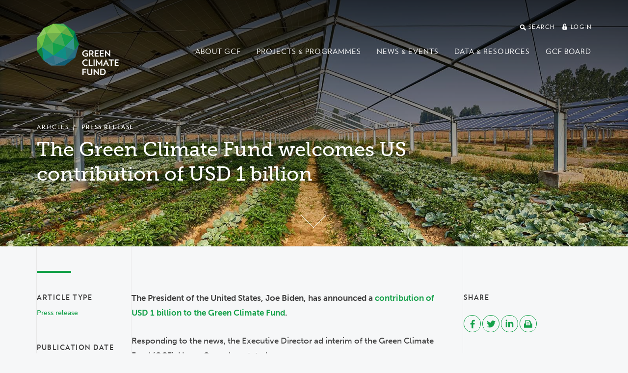

--- FILE ---
content_type: text/html; charset=utf-8
request_url: https://www.greenclimate.fund/news/green-climate-fund-welcomes-us-contribution-usd-1-billion
body_size: 24673
content:
<!DOCTYPE html>
<html lang="en" dir="ltr"
  xmlns:og="http://ogp.me/ns#">
<head>
  <meta http-equiv="X-UA-Compatible" content="IE=edge">
  <meta name="viewport" content="width=device-width, initial-scale=1">
  <meta name="format-detection" content="telephone=no">
  <meta http-equiv="Content-Type" content="text/html; charset=utf-8" /><script type="text/javascript">(window.NREUM||(NREUM={})).init={ajax:{deny_list:["bam.nr-data.net"]},feature_flags:["soft_nav"]};(window.NREUM||(NREUM={})).loader_config={licenseKey:"cbea6b7084",applicationID:"142245673",browserID:"142255889"};;/*! For license information please see nr-loader-rum-1.308.0.min.js.LICENSE.txt */
(()=>{var e,t,r={163:(e,t,r)=>{"use strict";r.d(t,{j:()=>E});var n=r(384),i=r(1741);var a=r(2555);r(860).K7.genericEvents;const s="experimental.resources",o="register",c=e=>{if(!e||"string"!=typeof e)return!1;try{document.createDocumentFragment().querySelector(e)}catch{return!1}return!0};var d=r(2614),u=r(944),l=r(8122);const f="[data-nr-mask]",g=e=>(0,l.a)(e,(()=>{const e={feature_flags:[],experimental:{allow_registered_children:!1,resources:!1},mask_selector:"*",block_selector:"[data-nr-block]",mask_input_options:{color:!1,date:!1,"datetime-local":!1,email:!1,month:!1,number:!1,range:!1,search:!1,tel:!1,text:!1,time:!1,url:!1,week:!1,textarea:!1,select:!1,password:!0}};return{ajax:{deny_list:void 0,block_internal:!0,enabled:!0,autoStart:!0},api:{get allow_registered_children(){return e.feature_flags.includes(o)||e.experimental.allow_registered_children},set allow_registered_children(t){e.experimental.allow_registered_children=t},duplicate_registered_data:!1},browser_consent_mode:{enabled:!1},distributed_tracing:{enabled:void 0,exclude_newrelic_header:void 0,cors_use_newrelic_header:void 0,cors_use_tracecontext_headers:void 0,allowed_origins:void 0},get feature_flags(){return e.feature_flags},set feature_flags(t){e.feature_flags=t},generic_events:{enabled:!0,autoStart:!0},harvest:{interval:30},jserrors:{enabled:!0,autoStart:!0},logging:{enabled:!0,autoStart:!0},metrics:{enabled:!0,autoStart:!0},obfuscate:void 0,page_action:{enabled:!0},page_view_event:{enabled:!0,autoStart:!0},page_view_timing:{enabled:!0,autoStart:!0},performance:{capture_marks:!1,capture_measures:!1,capture_detail:!0,resources:{get enabled(){return e.feature_flags.includes(s)||e.experimental.resources},set enabled(t){e.experimental.resources=t},asset_types:[],first_party_domains:[],ignore_newrelic:!0}},privacy:{cookies_enabled:!0},proxy:{assets:void 0,beacon:void 0},session:{expiresMs:d.wk,inactiveMs:d.BB},session_replay:{autoStart:!0,enabled:!1,preload:!1,sampling_rate:10,error_sampling_rate:100,collect_fonts:!1,inline_images:!1,fix_stylesheets:!0,mask_all_inputs:!0,get mask_text_selector(){return e.mask_selector},set mask_text_selector(t){c(t)?e.mask_selector="".concat(t,",").concat(f):""===t||null===t?e.mask_selector=f:(0,u.R)(5,t)},get block_class(){return"nr-block"},get ignore_class(){return"nr-ignore"},get mask_text_class(){return"nr-mask"},get block_selector(){return e.block_selector},set block_selector(t){c(t)?e.block_selector+=",".concat(t):""!==t&&(0,u.R)(6,t)},get mask_input_options(){return e.mask_input_options},set mask_input_options(t){t&&"object"==typeof t?e.mask_input_options={...t,password:!0}:(0,u.R)(7,t)}},session_trace:{enabled:!0,autoStart:!0},soft_navigations:{enabled:!0,autoStart:!0},spa:{enabled:!0,autoStart:!0},ssl:void 0,user_actions:{enabled:!0,elementAttributes:["id","className","tagName","type"]}}})());var p=r(6154),m=r(9324);let h=0;const v={buildEnv:m.F3,distMethod:m.Xs,version:m.xv,originTime:p.WN},b={consented:!1},y={appMetadata:{},get consented(){return this.session?.state?.consent||b.consented},set consented(e){b.consented=e},customTransaction:void 0,denyList:void 0,disabled:!1,harvester:void 0,isolatedBacklog:!1,isRecording:!1,loaderType:void 0,maxBytes:3e4,obfuscator:void 0,onerror:void 0,ptid:void 0,releaseIds:{},session:void 0,timeKeeper:void 0,registeredEntities:[],jsAttributesMetadata:{bytes:0},get harvestCount(){return++h}},_=e=>{const t=(0,l.a)(e,y),r=Object.keys(v).reduce((e,t)=>(e[t]={value:v[t],writable:!1,configurable:!0,enumerable:!0},e),{});return Object.defineProperties(t,r)};var w=r(5701);const x=e=>{const t=e.startsWith("http");e+="/",r.p=t?e:"https://"+e};var R=r(7836),k=r(3241);const A={accountID:void 0,trustKey:void 0,agentID:void 0,licenseKey:void 0,applicationID:void 0,xpid:void 0},S=e=>(0,l.a)(e,A),T=new Set;function E(e,t={},r,s){let{init:o,info:c,loader_config:d,runtime:u={},exposed:l=!0}=t;if(!c){const e=(0,n.pV)();o=e.init,c=e.info,d=e.loader_config}e.init=g(o||{}),e.loader_config=S(d||{}),c.jsAttributes??={},p.bv&&(c.jsAttributes.isWorker=!0),e.info=(0,a.D)(c);const f=e.init,m=[c.beacon,c.errorBeacon];T.has(e.agentIdentifier)||(f.proxy.assets&&(x(f.proxy.assets),m.push(f.proxy.assets)),f.proxy.beacon&&m.push(f.proxy.beacon),e.beacons=[...m],function(e){const t=(0,n.pV)();Object.getOwnPropertyNames(i.W.prototype).forEach(r=>{const n=i.W.prototype[r];if("function"!=typeof n||"constructor"===n)return;let a=t[r];e[r]&&!1!==e.exposed&&"micro-agent"!==e.runtime?.loaderType&&(t[r]=(...t)=>{const n=e[r](...t);return a?a(...t):n})})}(e),(0,n.US)("activatedFeatures",w.B)),u.denyList=[...f.ajax.deny_list||[],...f.ajax.block_internal?m:[]],u.ptid=e.agentIdentifier,u.loaderType=r,e.runtime=_(u),T.has(e.agentIdentifier)||(e.ee=R.ee.get(e.agentIdentifier),e.exposed=l,(0,k.W)({agentIdentifier:e.agentIdentifier,drained:!!w.B?.[e.agentIdentifier],type:"lifecycle",name:"initialize",feature:void 0,data:e.config})),T.add(e.agentIdentifier)}},384:(e,t,r)=>{"use strict";r.d(t,{NT:()=>s,US:()=>u,Zm:()=>o,bQ:()=>d,dV:()=>c,pV:()=>l});var n=r(6154),i=r(1863),a=r(1910);const s={beacon:"bam.nr-data.net",errorBeacon:"bam.nr-data.net"};function o(){return n.gm.NREUM||(n.gm.NREUM={}),void 0===n.gm.newrelic&&(n.gm.newrelic=n.gm.NREUM),n.gm.NREUM}function c(){let e=o();return e.o||(e.o={ST:n.gm.setTimeout,SI:n.gm.setImmediate||n.gm.setInterval,CT:n.gm.clearTimeout,XHR:n.gm.XMLHttpRequest,REQ:n.gm.Request,EV:n.gm.Event,PR:n.gm.Promise,MO:n.gm.MutationObserver,FETCH:n.gm.fetch,WS:n.gm.WebSocket},(0,a.i)(...Object.values(e.o))),e}function d(e,t){let r=o();r.initializedAgents??={},t.initializedAt={ms:(0,i.t)(),date:new Date},r.initializedAgents[e]=t}function u(e,t){o()[e]=t}function l(){return function(){let e=o();const t=e.info||{};e.info={beacon:s.beacon,errorBeacon:s.errorBeacon,...t}}(),function(){let e=o();const t=e.init||{};e.init={...t}}(),c(),function(){let e=o();const t=e.loader_config||{};e.loader_config={...t}}(),o()}},782:(e,t,r)=>{"use strict";r.d(t,{T:()=>n});const n=r(860).K7.pageViewTiming},860:(e,t,r)=>{"use strict";r.d(t,{$J:()=>u,K7:()=>c,P3:()=>d,XX:()=>i,Yy:()=>o,df:()=>a,qY:()=>n,v4:()=>s});const n="events",i="jserrors",a="browser/blobs",s="rum",o="browser/logs",c={ajax:"ajax",genericEvents:"generic_events",jserrors:i,logging:"logging",metrics:"metrics",pageAction:"page_action",pageViewEvent:"page_view_event",pageViewTiming:"page_view_timing",sessionReplay:"session_replay",sessionTrace:"session_trace",softNav:"soft_navigations",spa:"spa"},d={[c.pageViewEvent]:1,[c.pageViewTiming]:2,[c.metrics]:3,[c.jserrors]:4,[c.spa]:5,[c.ajax]:6,[c.sessionTrace]:7,[c.softNav]:8,[c.sessionReplay]:9,[c.logging]:10,[c.genericEvents]:11},u={[c.pageViewEvent]:s,[c.pageViewTiming]:n,[c.ajax]:n,[c.spa]:n,[c.softNav]:n,[c.metrics]:i,[c.jserrors]:i,[c.sessionTrace]:a,[c.sessionReplay]:a,[c.logging]:o,[c.genericEvents]:"ins"}},944:(e,t,r)=>{"use strict";r.d(t,{R:()=>i});var n=r(3241);function i(e,t){"function"==typeof console.debug&&(console.debug("New Relic Warning: https://github.com/newrelic/newrelic-browser-agent/blob/main/docs/warning-codes.md#".concat(e),t),(0,n.W)({agentIdentifier:null,drained:null,type:"data",name:"warn",feature:"warn",data:{code:e,secondary:t}}))}},1687:(e,t,r)=>{"use strict";r.d(t,{Ak:()=>d,Ze:()=>f,x3:()=>u});var n=r(3241),i=r(7836),a=r(3606),s=r(860),o=r(2646);const c={};function d(e,t){const r={staged:!1,priority:s.P3[t]||0};l(e),c[e].get(t)||c[e].set(t,r)}function u(e,t){e&&c[e]&&(c[e].get(t)&&c[e].delete(t),p(e,t,!1),c[e].size&&g(e))}function l(e){if(!e)throw new Error("agentIdentifier required");c[e]||(c[e]=new Map)}function f(e="",t="feature",r=!1){if(l(e),!e||!c[e].get(t)||r)return p(e,t);c[e].get(t).staged=!0,g(e)}function g(e){const t=Array.from(c[e]);t.every(([e,t])=>t.staged)&&(t.sort((e,t)=>e[1].priority-t[1].priority),t.forEach(([t])=>{c[e].delete(t),p(e,t)}))}function p(e,t,r=!0){const s=e?i.ee.get(e):i.ee,c=a.i.handlers;if(!s.aborted&&s.backlog&&c){if((0,n.W)({agentIdentifier:e,type:"lifecycle",name:"drain",feature:t}),r){const e=s.backlog[t],r=c[t];if(r){for(let t=0;e&&t<e.length;++t)m(e[t],r);Object.entries(r).forEach(([e,t])=>{Object.values(t||{}).forEach(t=>{t[0]?.on&&t[0]?.context()instanceof o.y&&t[0].on(e,t[1])})})}}s.isolatedBacklog||delete c[t],s.backlog[t]=null,s.emit("drain-"+t,[])}}function m(e,t){var r=e[1];Object.values(t[r]||{}).forEach(t=>{var r=e[0];if(t[0]===r){var n=t[1],i=e[3],a=e[2];n.apply(i,a)}})}},1738:(e,t,r)=>{"use strict";r.d(t,{U:()=>g,Y:()=>f});var n=r(3241),i=r(9908),a=r(1863),s=r(944),o=r(5701),c=r(3969),d=r(8362),u=r(860),l=r(4261);function f(e,t,r,a){const f=a||r;!f||f[e]&&f[e]!==d.d.prototype[e]||(f[e]=function(){(0,i.p)(c.xV,["API/"+e+"/called"],void 0,u.K7.metrics,r.ee),(0,n.W)({agentIdentifier:r.agentIdentifier,drained:!!o.B?.[r.agentIdentifier],type:"data",name:"api",feature:l.Pl+e,data:{}});try{return t.apply(this,arguments)}catch(e){(0,s.R)(23,e)}})}function g(e,t,r,n,s){const o=e.info;null===r?delete o.jsAttributes[t]:o.jsAttributes[t]=r,(s||null===r)&&(0,i.p)(l.Pl+n,[(0,a.t)(),t,r],void 0,"session",e.ee)}},1741:(e,t,r)=>{"use strict";r.d(t,{W:()=>a});var n=r(944),i=r(4261);class a{#e(e,...t){if(this[e]!==a.prototype[e])return this[e](...t);(0,n.R)(35,e)}addPageAction(e,t){return this.#e(i.hG,e,t)}register(e){return this.#e(i.eY,e)}recordCustomEvent(e,t){return this.#e(i.fF,e,t)}setPageViewName(e,t){return this.#e(i.Fw,e,t)}setCustomAttribute(e,t,r){return this.#e(i.cD,e,t,r)}noticeError(e,t){return this.#e(i.o5,e,t)}setUserId(e,t=!1){return this.#e(i.Dl,e,t)}setApplicationVersion(e){return this.#e(i.nb,e)}setErrorHandler(e){return this.#e(i.bt,e)}addRelease(e,t){return this.#e(i.k6,e,t)}log(e,t){return this.#e(i.$9,e,t)}start(){return this.#e(i.d3)}finished(e){return this.#e(i.BL,e)}recordReplay(){return this.#e(i.CH)}pauseReplay(){return this.#e(i.Tb)}addToTrace(e){return this.#e(i.U2,e)}setCurrentRouteName(e){return this.#e(i.PA,e)}interaction(e){return this.#e(i.dT,e)}wrapLogger(e,t,r){return this.#e(i.Wb,e,t,r)}measure(e,t){return this.#e(i.V1,e,t)}consent(e){return this.#e(i.Pv,e)}}},1863:(e,t,r)=>{"use strict";function n(){return Math.floor(performance.now())}r.d(t,{t:()=>n})},1910:(e,t,r)=>{"use strict";r.d(t,{i:()=>a});var n=r(944);const i=new Map;function a(...e){return e.every(e=>{if(i.has(e))return i.get(e);const t="function"==typeof e?e.toString():"",r=t.includes("[native code]"),a=t.includes("nrWrapper");return r||a||(0,n.R)(64,e?.name||t),i.set(e,r),r})}},2555:(e,t,r)=>{"use strict";r.d(t,{D:()=>o,f:()=>s});var n=r(384),i=r(8122);const a={beacon:n.NT.beacon,errorBeacon:n.NT.errorBeacon,licenseKey:void 0,applicationID:void 0,sa:void 0,queueTime:void 0,applicationTime:void 0,ttGuid:void 0,user:void 0,account:void 0,product:void 0,extra:void 0,jsAttributes:{},userAttributes:void 0,atts:void 0,transactionName:void 0,tNamePlain:void 0};function s(e){try{return!!e.licenseKey&&!!e.errorBeacon&&!!e.applicationID}catch(e){return!1}}const o=e=>(0,i.a)(e,a)},2614:(e,t,r)=>{"use strict";r.d(t,{BB:()=>s,H3:()=>n,g:()=>d,iL:()=>c,tS:()=>o,uh:()=>i,wk:()=>a});const n="NRBA",i="SESSION",a=144e5,s=18e5,o={STARTED:"session-started",PAUSE:"session-pause",RESET:"session-reset",RESUME:"session-resume",UPDATE:"session-update"},c={SAME_TAB:"same-tab",CROSS_TAB:"cross-tab"},d={OFF:0,FULL:1,ERROR:2}},2646:(e,t,r)=>{"use strict";r.d(t,{y:()=>n});class n{constructor(e){this.contextId=e}}},2843:(e,t,r)=>{"use strict";r.d(t,{G:()=>a,u:()=>i});var n=r(3878);function i(e,t=!1,r,i){(0,n.DD)("visibilitychange",function(){if(t)return void("hidden"===document.visibilityState&&e());e(document.visibilityState)},r,i)}function a(e,t,r){(0,n.sp)("pagehide",e,t,r)}},3241:(e,t,r)=>{"use strict";r.d(t,{W:()=>a});var n=r(6154);const i="newrelic";function a(e={}){try{n.gm.dispatchEvent(new CustomEvent(i,{detail:e}))}catch(e){}}},3606:(e,t,r)=>{"use strict";r.d(t,{i:()=>a});var n=r(9908);a.on=s;var i=a.handlers={};function a(e,t,r,a){s(a||n.d,i,e,t,r)}function s(e,t,r,i,a){a||(a="feature"),e||(e=n.d);var s=t[a]=t[a]||{};(s[r]=s[r]||[]).push([e,i])}},3878:(e,t,r)=>{"use strict";function n(e,t){return{capture:e,passive:!1,signal:t}}function i(e,t,r=!1,i){window.addEventListener(e,t,n(r,i))}function a(e,t,r=!1,i){document.addEventListener(e,t,n(r,i))}r.d(t,{DD:()=>a,jT:()=>n,sp:()=>i})},3969:(e,t,r)=>{"use strict";r.d(t,{TZ:()=>n,XG:()=>o,rs:()=>i,xV:()=>s,z_:()=>a});const n=r(860).K7.metrics,i="sm",a="cm",s="storeSupportabilityMetrics",o="storeEventMetrics"},4234:(e,t,r)=>{"use strict";r.d(t,{W:()=>a});var n=r(7836),i=r(1687);class a{constructor(e,t){this.agentIdentifier=e,this.ee=n.ee.get(e),this.featureName=t,this.blocked=!1}deregisterDrain(){(0,i.x3)(this.agentIdentifier,this.featureName)}}},4261:(e,t,r)=>{"use strict";r.d(t,{$9:()=>d,BL:()=>o,CH:()=>g,Dl:()=>_,Fw:()=>y,PA:()=>h,Pl:()=>n,Pv:()=>k,Tb:()=>l,U2:()=>a,V1:()=>R,Wb:()=>x,bt:()=>b,cD:()=>v,d3:()=>w,dT:()=>c,eY:()=>p,fF:()=>f,hG:()=>i,k6:()=>s,nb:()=>m,o5:()=>u});const n="api-",i="addPageAction",a="addToTrace",s="addRelease",o="finished",c="interaction",d="log",u="noticeError",l="pauseReplay",f="recordCustomEvent",g="recordReplay",p="register",m="setApplicationVersion",h="setCurrentRouteName",v="setCustomAttribute",b="setErrorHandler",y="setPageViewName",_="setUserId",w="start",x="wrapLogger",R="measure",k="consent"},5289:(e,t,r)=>{"use strict";r.d(t,{GG:()=>s,Qr:()=>c,sB:()=>o});var n=r(3878),i=r(6389);function a(){return"undefined"==typeof document||"complete"===document.readyState}function s(e,t){if(a())return e();const r=(0,i.J)(e),s=setInterval(()=>{a()&&(clearInterval(s),r())},500);(0,n.sp)("load",r,t)}function o(e){if(a())return e();(0,n.DD)("DOMContentLoaded",e)}function c(e){if(a())return e();(0,n.sp)("popstate",e)}},5607:(e,t,r)=>{"use strict";r.d(t,{W:()=>n});const n=(0,r(9566).bz)()},5701:(e,t,r)=>{"use strict";r.d(t,{B:()=>a,t:()=>s});var n=r(3241);const i=new Set,a={};function s(e,t){const r=t.agentIdentifier;a[r]??={},e&&"object"==typeof e&&(i.has(r)||(t.ee.emit("rumresp",[e]),a[r]=e,i.add(r),(0,n.W)({agentIdentifier:r,loaded:!0,drained:!0,type:"lifecycle",name:"load",feature:void 0,data:e})))}},6154:(e,t,r)=>{"use strict";r.d(t,{OF:()=>c,RI:()=>i,WN:()=>u,bv:()=>a,eN:()=>l,gm:()=>s,mw:()=>o,sb:()=>d});var n=r(1863);const i="undefined"!=typeof window&&!!window.document,a="undefined"!=typeof WorkerGlobalScope&&("undefined"!=typeof self&&self instanceof WorkerGlobalScope&&self.navigator instanceof WorkerNavigator||"undefined"!=typeof globalThis&&globalThis instanceof WorkerGlobalScope&&globalThis.navigator instanceof WorkerNavigator),s=i?window:"undefined"!=typeof WorkerGlobalScope&&("undefined"!=typeof self&&self instanceof WorkerGlobalScope&&self||"undefined"!=typeof globalThis&&globalThis instanceof WorkerGlobalScope&&globalThis),o=Boolean("hidden"===s?.document?.visibilityState),c=/iPad|iPhone|iPod/.test(s.navigator?.userAgent),d=c&&"undefined"==typeof SharedWorker,u=((()=>{const e=s.navigator?.userAgent?.match(/Firefox[/\s](\d+\.\d+)/);Array.isArray(e)&&e.length>=2&&e[1]})(),Date.now()-(0,n.t)()),l=()=>"undefined"!=typeof PerformanceNavigationTiming&&s?.performance?.getEntriesByType("navigation")?.[0]?.responseStart},6389:(e,t,r)=>{"use strict";function n(e,t=500,r={}){const n=r?.leading||!1;let i;return(...r)=>{n&&void 0===i&&(e.apply(this,r),i=setTimeout(()=>{i=clearTimeout(i)},t)),n||(clearTimeout(i),i=setTimeout(()=>{e.apply(this,r)},t))}}function i(e){let t=!1;return(...r)=>{t||(t=!0,e.apply(this,r))}}r.d(t,{J:()=>i,s:()=>n})},6630:(e,t,r)=>{"use strict";r.d(t,{T:()=>n});const n=r(860).K7.pageViewEvent},7699:(e,t,r)=>{"use strict";r.d(t,{It:()=>a,KC:()=>o,No:()=>i,qh:()=>s});var n=r(860);const i=16e3,a=1e6,s="SESSION_ERROR",o={[n.K7.logging]:!0,[n.K7.genericEvents]:!1,[n.K7.jserrors]:!1,[n.K7.ajax]:!1}},7836:(e,t,r)=>{"use strict";r.d(t,{P:()=>o,ee:()=>c});var n=r(384),i=r(8990),a=r(2646),s=r(5607);const o="nr@context:".concat(s.W),c=function e(t,r){var n={},s={},u={},l=!1;try{l=16===r.length&&d.initializedAgents?.[r]?.runtime.isolatedBacklog}catch(e){}var f={on:p,addEventListener:p,removeEventListener:function(e,t){var r=n[e];if(!r)return;for(var i=0;i<r.length;i++)r[i]===t&&r.splice(i,1)},emit:function(e,r,n,i,a){!1!==a&&(a=!0);if(c.aborted&&!i)return;t&&a&&t.emit(e,r,n);var o=g(n);m(e).forEach(e=>{e.apply(o,r)});var d=v()[s[e]];d&&d.push([f,e,r,o]);return o},get:h,listeners:m,context:g,buffer:function(e,t){const r=v();if(t=t||"feature",f.aborted)return;Object.entries(e||{}).forEach(([e,n])=>{s[n]=t,t in r||(r[t]=[])})},abort:function(){f._aborted=!0,Object.keys(f.backlog).forEach(e=>{delete f.backlog[e]})},isBuffering:function(e){return!!v()[s[e]]},debugId:r,backlog:l?{}:t&&"object"==typeof t.backlog?t.backlog:{},isolatedBacklog:l};return Object.defineProperty(f,"aborted",{get:()=>{let e=f._aborted||!1;return e||(t&&(e=t.aborted),e)}}),f;function g(e){return e&&e instanceof a.y?e:e?(0,i.I)(e,o,()=>new a.y(o)):new a.y(o)}function p(e,t){n[e]=m(e).concat(t)}function m(e){return n[e]||[]}function h(t){return u[t]=u[t]||e(f,t)}function v(){return f.backlog}}(void 0,"globalEE"),d=(0,n.Zm)();d.ee||(d.ee=c)},8122:(e,t,r)=>{"use strict";r.d(t,{a:()=>i});var n=r(944);function i(e,t){try{if(!e||"object"!=typeof e)return(0,n.R)(3);if(!t||"object"!=typeof t)return(0,n.R)(4);const r=Object.create(Object.getPrototypeOf(t),Object.getOwnPropertyDescriptors(t)),a=0===Object.keys(r).length?e:r;for(let s in a)if(void 0!==e[s])try{if(null===e[s]){r[s]=null;continue}Array.isArray(e[s])&&Array.isArray(t[s])?r[s]=Array.from(new Set([...e[s],...t[s]])):"object"==typeof e[s]&&"object"==typeof t[s]?r[s]=i(e[s],t[s]):r[s]=e[s]}catch(e){r[s]||(0,n.R)(1,e)}return r}catch(e){(0,n.R)(2,e)}}},8362:(e,t,r)=>{"use strict";r.d(t,{d:()=>a});var n=r(9566),i=r(1741);class a extends i.W{agentIdentifier=(0,n.LA)(16)}},8374:(e,t,r)=>{r.nc=(()=>{try{return document?.currentScript?.nonce}catch(e){}return""})()},8990:(e,t,r)=>{"use strict";r.d(t,{I:()=>i});var n=Object.prototype.hasOwnProperty;function i(e,t,r){if(n.call(e,t))return e[t];var i=r();if(Object.defineProperty&&Object.keys)try{return Object.defineProperty(e,t,{value:i,writable:!0,enumerable:!1}),i}catch(e){}return e[t]=i,i}},9324:(e,t,r)=>{"use strict";r.d(t,{F3:()=>i,Xs:()=>a,xv:()=>n});const n="1.308.0",i="PROD",a="CDN"},9566:(e,t,r)=>{"use strict";r.d(t,{LA:()=>o,bz:()=>s});var n=r(6154);const i="xxxxxxxx-xxxx-4xxx-yxxx-xxxxxxxxxxxx";function a(e,t){return e?15&e[t]:16*Math.random()|0}function s(){const e=n.gm?.crypto||n.gm?.msCrypto;let t,r=0;return e&&e.getRandomValues&&(t=e.getRandomValues(new Uint8Array(30))),i.split("").map(e=>"x"===e?a(t,r++).toString(16):"y"===e?(3&a()|8).toString(16):e).join("")}function o(e){const t=n.gm?.crypto||n.gm?.msCrypto;let r,i=0;t&&t.getRandomValues&&(r=t.getRandomValues(new Uint8Array(e)));const s=[];for(var o=0;o<e;o++)s.push(a(r,i++).toString(16));return s.join("")}},9908:(e,t,r)=>{"use strict";r.d(t,{d:()=>n,p:()=>i});var n=r(7836).ee.get("handle");function i(e,t,r,i,a){a?(a.buffer([e],i),a.emit(e,t,r)):(n.buffer([e],i),n.emit(e,t,r))}}},n={};function i(e){var t=n[e];if(void 0!==t)return t.exports;var a=n[e]={exports:{}};return r[e](a,a.exports,i),a.exports}i.m=r,i.d=(e,t)=>{for(var r in t)i.o(t,r)&&!i.o(e,r)&&Object.defineProperty(e,r,{enumerable:!0,get:t[r]})},i.f={},i.e=e=>Promise.all(Object.keys(i.f).reduce((t,r)=>(i.f[r](e,t),t),[])),i.u=e=>"nr-rum-1.308.0.min.js",i.o=(e,t)=>Object.prototype.hasOwnProperty.call(e,t),e={},t="NRBA-1.308.0.PROD:",i.l=(r,n,a,s)=>{if(e[r])e[r].push(n);else{var o,c;if(void 0!==a)for(var d=document.getElementsByTagName("script"),u=0;u<d.length;u++){var l=d[u];if(l.getAttribute("src")==r||l.getAttribute("data-webpack")==t+a){o=l;break}}if(!o){c=!0;var f={296:"sha512-+MIMDsOcckGXa1EdWHqFNv7P+JUkd5kQwCBr3KE6uCvnsBNUrdSt4a/3/L4j4TxtnaMNjHpza2/erNQbpacJQA=="};(o=document.createElement("script")).charset="utf-8",i.nc&&o.setAttribute("nonce",i.nc),o.setAttribute("data-webpack",t+a),o.src=r,0!==o.src.indexOf(window.location.origin+"/")&&(o.crossOrigin="anonymous"),f[s]&&(o.integrity=f[s])}e[r]=[n];var g=(t,n)=>{o.onerror=o.onload=null,clearTimeout(p);var i=e[r];if(delete e[r],o.parentNode&&o.parentNode.removeChild(o),i&&i.forEach(e=>e(n)),t)return t(n)},p=setTimeout(g.bind(null,void 0,{type:"timeout",target:o}),12e4);o.onerror=g.bind(null,o.onerror),o.onload=g.bind(null,o.onload),c&&document.head.appendChild(o)}},i.r=e=>{"undefined"!=typeof Symbol&&Symbol.toStringTag&&Object.defineProperty(e,Symbol.toStringTag,{value:"Module"}),Object.defineProperty(e,"__esModule",{value:!0})},i.p="https://js-agent.newrelic.com/",(()=>{var e={374:0,840:0};i.f.j=(t,r)=>{var n=i.o(e,t)?e[t]:void 0;if(0!==n)if(n)r.push(n[2]);else{var a=new Promise((r,i)=>n=e[t]=[r,i]);r.push(n[2]=a);var s=i.p+i.u(t),o=new Error;i.l(s,r=>{if(i.o(e,t)&&(0!==(n=e[t])&&(e[t]=void 0),n)){var a=r&&("load"===r.type?"missing":r.type),s=r&&r.target&&r.target.src;o.message="Loading chunk "+t+" failed: ("+a+": "+s+")",o.name="ChunkLoadError",o.type=a,o.request=s,n[1](o)}},"chunk-"+t,t)}};var t=(t,r)=>{var n,a,[s,o,c]=r,d=0;if(s.some(t=>0!==e[t])){for(n in o)i.o(o,n)&&(i.m[n]=o[n]);if(c)c(i)}for(t&&t(r);d<s.length;d++)a=s[d],i.o(e,a)&&e[a]&&e[a][0](),e[a]=0},r=self["webpackChunk:NRBA-1.308.0.PROD"]=self["webpackChunk:NRBA-1.308.0.PROD"]||[];r.forEach(t.bind(null,0)),r.push=t.bind(null,r.push.bind(r))})(),(()=>{"use strict";i(8374);var e=i(8362),t=i(860);const r=Object.values(t.K7);var n=i(163);var a=i(9908),s=i(1863),o=i(4261),c=i(1738);var d=i(1687),u=i(4234),l=i(5289),f=i(6154),g=i(944),p=i(384);const m=e=>f.RI&&!0===e?.privacy.cookies_enabled;function h(e){return!!(0,p.dV)().o.MO&&m(e)&&!0===e?.session_trace.enabled}var v=i(6389),b=i(7699);class y extends u.W{constructor(e,t){super(e.agentIdentifier,t),this.agentRef=e,this.abortHandler=void 0,this.featAggregate=void 0,this.loadedSuccessfully=void 0,this.onAggregateImported=new Promise(e=>{this.loadedSuccessfully=e}),this.deferred=Promise.resolve(),!1===e.init[this.featureName].autoStart?this.deferred=new Promise((t,r)=>{this.ee.on("manual-start-all",(0,v.J)(()=>{(0,d.Ak)(e.agentIdentifier,this.featureName),t()}))}):(0,d.Ak)(e.agentIdentifier,t)}importAggregator(e,t,r={}){if(this.featAggregate)return;const n=async()=>{let n;await this.deferred;try{if(m(e.init)){const{setupAgentSession:t}=await i.e(296).then(i.bind(i,3305));n=t(e)}}catch(e){(0,g.R)(20,e),this.ee.emit("internal-error",[e]),(0,a.p)(b.qh,[e],void 0,this.featureName,this.ee)}try{if(!this.#t(this.featureName,n,e.init))return(0,d.Ze)(this.agentIdentifier,this.featureName),void this.loadedSuccessfully(!1);const{Aggregate:i}=await t();this.featAggregate=new i(e,r),e.runtime.harvester.initializedAggregates.push(this.featAggregate),this.loadedSuccessfully(!0)}catch(e){(0,g.R)(34,e),this.abortHandler?.(),(0,d.Ze)(this.agentIdentifier,this.featureName,!0),this.loadedSuccessfully(!1),this.ee&&this.ee.abort()}};f.RI?(0,l.GG)(()=>n(),!0):n()}#t(e,r,n){if(this.blocked)return!1;switch(e){case t.K7.sessionReplay:return h(n)&&!!r;case t.K7.sessionTrace:return!!r;default:return!0}}}var _=i(6630),w=i(2614),x=i(3241);class R extends y{static featureName=_.T;constructor(e){var t;super(e,_.T),this.setupInspectionEvents(e.agentIdentifier),t=e,(0,c.Y)(o.Fw,function(e,r){"string"==typeof e&&("/"!==e.charAt(0)&&(e="/"+e),t.runtime.customTransaction=(r||"http://custom.transaction")+e,(0,a.p)(o.Pl+o.Fw,[(0,s.t)()],void 0,void 0,t.ee))},t),this.importAggregator(e,()=>i.e(296).then(i.bind(i,3943)))}setupInspectionEvents(e){const t=(t,r)=>{t&&(0,x.W)({agentIdentifier:e,timeStamp:t.timeStamp,loaded:"complete"===t.target.readyState,type:"window",name:r,data:t.target.location+""})};(0,l.sB)(e=>{t(e,"DOMContentLoaded")}),(0,l.GG)(e=>{t(e,"load")}),(0,l.Qr)(e=>{t(e,"navigate")}),this.ee.on(w.tS.UPDATE,(t,r)=>{(0,x.W)({agentIdentifier:e,type:"lifecycle",name:"session",data:r})})}}class k extends e.d{constructor(e){var t;(super(),f.gm)?(this.features={},(0,p.bQ)(this.agentIdentifier,this),this.desiredFeatures=new Set(e.features||[]),this.desiredFeatures.add(R),(0,n.j)(this,e,e.loaderType||"agent"),t=this,(0,c.Y)(o.cD,function(e,r,n=!1){if("string"==typeof e){if(["string","number","boolean"].includes(typeof r)||null===r)return(0,c.U)(t,e,r,o.cD,n);(0,g.R)(40,typeof r)}else(0,g.R)(39,typeof e)},t),function(e){(0,c.Y)(o.Dl,function(t,r=!1){if("string"!=typeof t&&null!==t)return void(0,g.R)(41,typeof t);const n=e.info.jsAttributes["enduser.id"];r&&null!=n&&n!==t?(0,a.p)(o.Pl+"setUserIdAndResetSession",[t],void 0,"session",e.ee):(0,c.U)(e,"enduser.id",t,o.Dl,!0)},e)}(this),function(e){(0,c.Y)(o.nb,function(t){if("string"==typeof t||null===t)return(0,c.U)(e,"application.version",t,o.nb,!1);(0,g.R)(42,typeof t)},e)}(this),function(e){(0,c.Y)(o.d3,function(){e.ee.emit("manual-start-all")},e)}(this),function(e){(0,c.Y)(o.Pv,function(t=!0){if("boolean"==typeof t){if((0,a.p)(o.Pl+o.Pv,[t],void 0,"session",e.ee),e.runtime.consented=t,t){const t=e.features.page_view_event;t.onAggregateImported.then(e=>{const r=t.featAggregate;e&&!r.sentRum&&r.sendRum()})}}else(0,g.R)(65,typeof t)},e)}(this),this.run()):(0,g.R)(21)}get config(){return{info:this.info,init:this.init,loader_config:this.loader_config,runtime:this.runtime}}get api(){return this}run(){try{const e=function(e){const t={};return r.forEach(r=>{t[r]=!!e[r]?.enabled}),t}(this.init),n=[...this.desiredFeatures];n.sort((e,r)=>t.P3[e.featureName]-t.P3[r.featureName]),n.forEach(r=>{if(!e[r.featureName]&&r.featureName!==t.K7.pageViewEvent)return;if(r.featureName===t.K7.spa)return void(0,g.R)(67);const n=function(e){switch(e){case t.K7.ajax:return[t.K7.jserrors];case t.K7.sessionTrace:return[t.K7.ajax,t.K7.pageViewEvent];case t.K7.sessionReplay:return[t.K7.sessionTrace];case t.K7.pageViewTiming:return[t.K7.pageViewEvent];default:return[]}}(r.featureName).filter(e=>!(e in this.features));n.length>0&&(0,g.R)(36,{targetFeature:r.featureName,missingDependencies:n}),this.features[r.featureName]=new r(this)})}catch(e){(0,g.R)(22,e);for(const e in this.features)this.features[e].abortHandler?.();const t=(0,p.Zm)();delete t.initializedAgents[this.agentIdentifier]?.features,delete this.sharedAggregator;return t.ee.get(this.agentIdentifier).abort(),!1}}}var A=i(2843),S=i(782);class T extends y{static featureName=S.T;constructor(e){super(e,S.T),f.RI&&((0,A.u)(()=>(0,a.p)("docHidden",[(0,s.t)()],void 0,S.T,this.ee),!0),(0,A.G)(()=>(0,a.p)("winPagehide",[(0,s.t)()],void 0,S.T,this.ee)),this.importAggregator(e,()=>i.e(296).then(i.bind(i,2117))))}}var E=i(3969);class I extends y{static featureName=E.TZ;constructor(e){super(e,E.TZ),f.RI&&document.addEventListener("securitypolicyviolation",e=>{(0,a.p)(E.xV,["Generic/CSPViolation/Detected"],void 0,this.featureName,this.ee)}),this.importAggregator(e,()=>i.e(296).then(i.bind(i,9623)))}}new k({features:[R,T,I],loaderType:"lite"})})()})();</script>
<link rel="shortcut icon" href="https://www.greenclimate.fund/sites/all/themes/gcf/favicon.ico" type="image/vnd.microsoft.icon" />
<script type="text/javascript">dataLayer = [{"drupalLanguage":"en","drupalCountry":"KR","entityLanguage":"und","entityTnid":"0","entityVid":"15193","entityName":"olivier","entityUid":"347","entityCreated":"1681982945","entityStatus":"1","entityType":"node","entityBundle":"article","entityId":"15170","entityLabel":"The Green Climate Fund welcomes US contribution of USD 1 billion","entityTaxonomy":{"subtype":{"198":"Press release"}},"userUid":0}];</script>
<meta name="description" content="The President of the United States, Joe Biden, has announced a contribution of USD 1 billion to the Green Climate Fund. Responding to the news, the Executive Director ad interim of the Green Climate Fund (GCF), Henry Gonzalez, stated, &quot;GCF welcomes President Biden’s announcement of a significant contribution from the United States. This money will provide urgently needed" />
<link rel="image_src" href="https://www.greenclimate.fund/sites/default/files/article/image-hero-46697a41-901b-4b5a-a6d4-282626149049.jpg" />
<meta name="generator" content="Drupal 7 (https://www.drupal.org)" />
<link rel="canonical" href="https://www.greenclimate.fund/news/green-climate-fund-welcomes-us-contribution-usd-1-billion" />
<link rel="shortlink" href="https://www.greenclimate.fund/node/15170" />
<meta property="og:type" content="article" />
<meta property="og:site_name" content="Green Climate Fund" />
<meta property="og:title" content="The Green Climate Fund welcomes US contribution of USD 1 billion" />
<meta property="og:url" content="https://www.greenclimate.fund/news/green-climate-fund-welcomes-us-contribution-usd-1-billion" />
<meta property="og:updated_time" content="2023-04-20T00:00:00+09:00" />
<meta property="og:description" content="The President of the United States, Joe Biden, has announced a contribution of USD 1 billion to the Green Climate Fund. Responding to the news, the Executive Director ad interim of the Green Climate Fund (GCF), Henry Gonzalez, stated, &quot;GCF welcomes President Biden’s announcement of a significant contribution from the United States. This money will provide urgently needed climate finance for the most vulnerable countries in the world." />
<meta property="og:image" content="https://www.greenclimate.fund/sites/default/files/article/image-hero-46697a41-901b-4b5a-a6d4-282626149049.jpg" />
<meta property="og:image:url" content="https://www.greenclimate.fund/sites/default/files/article/image-hero-46697a41-901b-4b5a-a6d4-282626149049.jpg" />
<meta property="og:image:secure_url" content="https://www.greenclimate.fund/sites/default/files/article/image-hero-46697a41-901b-4b5a-a6d4-282626149049.jpg" />
<meta name="twitter:card" content="summary_large_image" />
<meta name="twitter:creator" content="@theGCF" />
<meta name="twitter:url" content="https://www.greenclimate.fund/news/green-climate-fund-welcomes-us-contribution-usd-1-billion" />
<meta name="twitter:title" content="The Green Climate Fund welcomes US contribution of USD 1 billion" />
<meta name="twitter:description" content="The President of the United States, Joe Biden, has announced a contribution of USD 1 billion to the Green Climate Fund. Responding to the news, the Executive Director ad interim of the Green Climate" />
<meta name="twitter:image" content="https://www.greenclimate.fund/sites/default/files/article/image-hero-46697a41-901b-4b5a-a6d4-282626149049.jpg" />
<meta property="article:author" content="https://www.facebook.com/GCFOfficial" />
<meta property="article:publisher" content="https://www.facebook.com/GCFOfficial" />
<meta property="article:published_time" content="2023-04-20T00:00:00+09:00" />
<meta property="article:modified_time" content="2023-04-20T00:00:00+09:00" />
<meta name="dcterms.title" content="The Green Climate Fund welcomes US contribution of USD 1 billion" />
<meta name="dcterms.subject" content="-Press release, ," />
<meta name="dcterms.creator" content="Green Climate Fund" />
<meta name="dcterms.description" content="The President of the United States, Joe Biden, has announced a contribution of USD 1 billion to the Green Climate Fund. Responding to the news, the Executive Director ad interim of the Green Climate Fund (GCF), Henry Gonzalez, stated, &quot;GCF welcomes President Biden’s announcement of a significant contribution from the United States. This money will provide urgently needed climate finance for the most vulnerable countries in the world." />
<meta name="dcterms.publisher" content="Green Climate Fund" />
<meta name="dcterms.date" content="2023-04-20T00:00:00+09:00" />
<meta name="dcterms.type" content="Text" />
<meta name="dcterms.format" content="text/html" />
<meta name="dcterms.identifier" content="https://www.greenclimate.fund/news/green-climate-fund-welcomes-us-contribution-usd-1-billion" />
  <!-- Favicon -->
  <link rel="apple-touch-icon" sizes="180x180" href="/sites/all/themes/gcf/img/favicon/apple-touch-icon.png">
  <link rel="icon" type="image/png" sizes="32x32" href="/sites/all/themes/gcf/img/favicon/favicon-32x32.png">
  <link rel="icon" type="image/png" sizes="16x16" href="/sites/all/themes/gcf/img/favicon/favicon-16x16.png">
  <link rel="mask-icon" href="/sites/all/themes/gcf/img/favicon/safari-pinned-tab.svg" color="#14A04A">
  <link rel="manifest" href="/sites/all/themes/gcf/img/favicon/manifest.json">
  <meta name="theme-color" content="#ffffff">
  <meta name="msapplication-config" content="/sites/all/themes/gcf/img/favicon/browserconfig.xml">

  <title>The Green Climate Fund welcomes US contribution of USD 1 billion | Green Climate Fund</title>
  <link type="text/css" rel="stylesheet" href="https://www.greenclimate.fund/sites/default/files/css/css_FFMDRYZ2nSV6HGDyDVpm9-yNY8H0IkhZ90k-a2N9jFE.css" media="all" />
<link type="text/css" rel="stylesheet" href="https://www.greenclimate.fund/sites/default/files/css/css_0eGB8raMJ5UhQn3QtCTh1-m4OoYPE2MgnUKe-OMDN74.css" media="all" />
<link type="text/css" rel="stylesheet" href="https://www.greenclimate.fund/sites/default/files/css/css_NOxdzLQkiph7Qd_PvYKoq7U_QGr-cJiSEobl9YIwhyg.css" media="all" />
<link type="text/css" rel="stylesheet" href="https://use.typekit.net/wps5bax.css" media="all" />
<link type="text/css" rel="stylesheet" href="https://www.greenclimate.fund/sites/default/files/css/css_b4AqVb13A6WeOPxATrFOPYF5rWI7M0VFP9NmiJtTFRs.css" media="all" />
  <script type="text/javascript">var docEl=document.scrollingElement||document.documentElement,fixedClassName="is-fixed",header=document.querySelector(".site-header");header&&docEl.scrollTop>50&&(header.classList?header.classList.add(fixedClassName):header.className+=" "+fixedClassName);</script>
  <script type="text/javascript">
    /*! modernizr 3.6.0 (Custom Build) | MIT *
     * https://modernizr.com/download/?-backgroundblendmode-csspositionsticky-objectfit-svg-touchevents-setclasses !
     */
     !function(e,t,n){function r(e){var t=x.className,n=Modernizr._config.classPrefix||"";if(_&&(t=t.baseVal),Modernizr._config.enableJSClass){var r=new RegExp("(^|\\s)"+n+"no-js(\\s|$)");t=t.replace(r,"$1"+n+"js$2")}Modernizr._config.enableClasses&&(t+=" "+n+e.join(" "+n),_?x.className.baseVal=t:x.className=t)}function o(e,t){return typeof e===t}function s(){var e,t,n,r,s,i,a;for(var l in C)if(C.hasOwnProperty(l)){if(e=[],t=C[l],t.name&&(e.push(t.name.toLowerCase()),t.options&&t.options.aliases&&t.options.aliases.length))for(n=0;n<t.options.aliases.length;n++)e.push(t.options.aliases[n].toLowerCase());for(r=o(t.fn,"function")?t.fn():t.fn,s=0;s<e.length;s++)i=e[s],a=i.split("."),1===a.length?Modernizr[a[0]]=r:(!Modernizr[a[0]]||Modernizr[a[0]]instanceof Boolean||(Modernizr[a[0]]=new Boolean(Modernizr[a[0]])),Modernizr[a[0]][a[1]]=r),y.push((r?"":"no-")+a.join("-"))}}function i(){return"function"!=typeof t.createElement?t.createElement(arguments[0]):_?t.createElementNS.call(t,"http://www.w3.org/2000/svg",arguments[0]):t.createElement.apply(t,arguments)}function a(e){return e.replace(/([a-z])-([a-z])/g,function(e,t,n){return t+n.toUpperCase()}).replace(/^-/,"")}function l(){var e=t.body;return e||(e=i(_?"svg":"body"),e.fake=!0),e}function u(e,n,r,o){var s,a,u,f,c="modernizr",d=i("div"),p=l();if(parseInt(r,10))for(;r--;)u=i("div"),u.id=o?o[r]:c+(r+1),d.appendChild(u);return s=i("style"),s.type="text/css",s.id="s"+c,(p.fake?p:d).appendChild(s),p.appendChild(d),s.styleSheet?s.styleSheet.cssText=e:s.appendChild(t.createTextNode(e)),d.id=c,p.fake&&(p.style.background="",p.style.overflow="hidden",f=x.style.overflow,x.style.overflow="hidden",x.appendChild(p)),a=n(d,e),p.fake?(p.parentNode.removeChild(p),x.style.overflow=f,x.offsetHeight):d.parentNode.removeChild(d),!!a}function f(e,t){return function(){return e.apply(t,arguments)}}function c(e,t,n){var r;for(var s in e)if(e[s]in t)return n===!1?e[s]:(r=t[e[s]],o(r,"function")?f(r,n||t):r);return!1}function d(e,t){return!!~(""+e).indexOf(t)}function p(e){return e.replace(/([A-Z])/g,function(e,t){return"-"+t.toLowerCase()}).replace(/^ms-/,"-ms-")}function m(t,n,r){var o;if("getComputedStyle"in e){o=getComputedStyle.call(e,t,n);var s=e.console;if(null!==o)r&&(o=o.getPropertyValue(r));else if(s){var i=s.error?"error":"log";s[i].call(s,"getComputedStyle returning null, its possible modernizr test results are inaccurate")}}else o=!n&&t.currentStyle&&t.currentStyle[r];return o}function v(t,r){var o=t.length;if("CSS"in e&&"supports"in e.CSS){for(;o--;)if(e.CSS.supports(p(t[o]),r))return!0;return!1}if("CSSSupportsRule"in e){for(var s=[];o--;)s.push("("+p(t[o])+":"+r+")");return s=s.join(" or "),u("@supports ("+s+") { #modernizr { position: absolute; } }",function(e){return"absolute"==m(e,null,"position")})}return n}function g(e,t,r,s){function l(){f&&(delete N.style,delete N.modElem)}if(s=o(s,"undefined")?!1:s,!o(r,"undefined")){var u=v(e,r);if(!o(u,"undefined"))return u}for(var f,c,p,m,g,h=["modernizr","tspan","samp"];!N.style&&h.length;)f=!0,N.modElem=i(h.shift()),N.style=N.modElem.style;for(p=e.length,c=0;p>c;c++)if(m=e[c],g=N.style[m],d(m,"-")&&(m=a(m)),N.style[m]!==n){if(s||o(r,"undefined"))return l(),"pfx"==t?m:!0;try{N.style[m]=r}catch(y){}if(N.style[m]!=g)return l(),"pfx"==t?m:!0}return l(),!1}function h(e,t,n,r,s){var i=e.charAt(0).toUpperCase()+e.slice(1),a=(e+" "+z.join(i+" ")+i).split(" ");return o(t,"string")||o(t,"undefined")?g(a,t,r,s):(a=(e+" "+j.join(i+" ")+i).split(" "),c(a,t,n))}var y=[],C=[],S={_version:"3.6.0",_config:{classPrefix:"",enableClasses:!0,enableJSClass:!0,usePrefixes:!0},_q:[],on:function(e,t){var n=this;setTimeout(function(){t(n[e])},0)},addTest:function(e,t,n){C.push({name:e,fn:t,options:n})},addAsyncTest:function(e){C.push({name:null,fn:e})}},Modernizr=function(){};Modernizr.prototype=S,Modernizr=new Modernizr,Modernizr.addTest("svg",!!t.createElementNS&&!!t.createElementNS("http://www.w3.org/2000/svg","svg").createSVGRect);var w=S._config.usePrefixes?" -webkit- -moz- -o- -ms- ".split(" "):["",""];S._prefixes=w;var x=t.documentElement,_="svg"===x.nodeName.toLowerCase();Modernizr.addTest("csspositionsticky",function(){var e="position:",t="sticky",n=i("a"),r=n.style;return r.cssText=e+w.join(t+";"+e).slice(0,-e.length),-1!==r.position.indexOf(t)});var b=S.testStyles=u;Modernizr.addTest("touchevents",function(){var n;if("ontouchstart"in e||e.DocumentTouch&&t instanceof DocumentTouch)n=!0;else{var r=["@media (",w.join("touch-enabled),("),"heartz",")","{#modernizr{top:9px;position:absolute}}"].join("");b(r,function(e){n=9===e.offsetTop})}return n});var T="Moz O ms Webkit",j=S._config.usePrefixes?T.toLowerCase().split(" "):[];S._domPrefixes=j;var z=S._config.usePrefixes?T.split(" "):[];S._cssomPrefixes=z;var E=function(t){var r,o=w.length,s=e.CSSRule;if("undefined"==typeof s)return n;if(!t)return!1;if(t=t.replace(/^@/,""),r=t.replace(/-/g,"_").toUpperCase()+"_RULE",r in s)return"@"+t;for(var i=0;o>i;i++){var a=w[i],l=a.toUpperCase()+"_"+r;if(l in s)return"@-"+a.toLowerCase()+"-"+t}return!1};S.atRule=E;var k={elem:i("modernizr")};Modernizr._q.push(function(){delete k.elem});var N={style:k.elem.style};Modernizr._q.unshift(function(){delete N.style}),S.testAllProps=h;var P=S.prefixed=function(e,t,n){return 0===e.indexOf("@")?E(e):(-1!=e.indexOf("-")&&(e=a(e)),t?h(e,t,n):h(e,"pfx"))};Modernizr.addTest("backgroundblendmode",P("backgroundBlendMode","text")),Modernizr.addTest("objectfit",!!P("objectFit"),{aliases:["object-fit"]}),s(),r(y),delete S.addTest,delete S.addAsyncTest;for(var L=0;L<Modernizr._q.length;L++)Modernizr._q[L]();e.Modernizr=Modernizr}(window,document);
  </script>
</head>
<body class="html not-front not-logged-in no-sidebars page-node page-node- page-node-15170 node-type-article node-subtype-198 page-news-green-climate-fund-welcomes-us-contribution-usd-1-billion" >

  <nav class="site-header navbar navbar-expand-md fixed-top hide-animation">
    <div class="navbar-overlay btn-close"></div>
    <div class="navbar-bg"></div>
    <div class="navbar-border"></div>
    <div class="container position-relative">
      <a class="navbar-brand" href="/">
        <div class="gcf-logo">
          <img src="/sites/all/themes/gcf/img/logo-globe.png" alt="" class="gcf-logo__globe">
          <img src="/sites/all/themes/gcf/img/logo-type-wh.png" alt="" class="gcf-logo__txt-wh">
          <img src="/sites/all/themes/gcf/img/logo-type-bk.png" alt="" class="gcf-logo__txt-bk">
        </div>
        <div class="gcf-name text-verlag text-dark font-weight-bold text-xs d-md-none">Green Climate Fund</div>
      </a>

      <div class="utility-menu">
        <ul class="navbar-nav ml-auto flex-row">
          <li class="nav-item">
            <a href="#" class="nav-link btn-search-open">
              <svg class="utility-menu__icon"><use xlink:href="/sites/all/themes/gcf/img/spritemap.svg#icon-search" /></svg>
              <span class="utility-menu__label">Search</span>
            </a>
          </li>
          <li class="nav-item">
            <a href="#" class="nav-link btn-login-open">
              <svg class="utility-menu__icon"><use xlink:href="/sites/all/themes/gcf/img/spritemap.svg#icon-login" /></svg>
              <span class="utility-menu__label">Login</span>
            </a>
          </li>
          <li class="nav-item d-md-none">
            <a href="#" class="nav-link btn-mobile-menu-open">
              <svg class="utility-menu__icon"><use xlink:href="/sites/all/themes/gcf/img/spritemap.svg#icon-menu" /></svg>
              <span class="utility-menu__label">Menu</span>
            </a>
          </li>
        </ul>
      </div>

      <div class="collapse navbar-collapse" id="navbarSupportedContent">
        <ul class="navbar-nav ml-auto mega-menu mr-n3">
	<li class="nav-item position-relative"><a class="nav-link needsclick" href="#">About<br />
		GCF</a>
		<div class="mega-menu__item">
			<div class="container">
				<div class="row">
					<div class="col-md-3">
						<ul class="nav flex-column">
							<li class="nav-item"><a class="nav-link mega-menu__section-link text-primary" href="/about">About GCF</a></li>
							<li class="nav-item"><a class="nav-link mega-menu__section-link text-primary" href="/about/secretariat">Secretariat</a>
								<ul class="nav flex-column">
									<li class="nav-item"><a class="nav-link" href="/about/secretariat#structure">Structure</a></li>
									<li class="nav-item"><a class="nav-link" href="/about/secretariat/management">Management</a></li>
									<li class="nav-item"><a class="nav-link" href="/about/secretariat/headquarters">Headquarters</a></li>
								</ul>
							</li>
							<li class="nav-item"><a class="nav-link mega-menu__section-link text-primary" href="/about/careers">Careers</a></li>
							<li class="nav-item"><a class="nav-link mega-menu__section-link text-primary" href="/about/procurement">Procurement</a></li>
						</ul>
					</div>

					<div class="col-md-3">
						<ul class="nav flex-column">
							<li class="nav-item"><a class="nav-link mega-menu__section-link text-primary" href="/about/governance">Governance</a>

								<ul class="nav flex-column">
									<li class="nav-item"><a class="nav-link" href="/boardroom">GCF Board</a></li>
									<li class="nav-item"><a class="nav-link" href="/boardroom/committees">Committees, panels &amp; groups</a></li>
									<li class="nav-item"><a class="nav-link" href="/about/policies">Policies &amp; strategies</a></li>
								</ul>
							</li>
							<li class="nav-item"><a class="nav-link mega-menu__section-link text-primary" href="/about/partners">Partners</a>
								<ul class="nav flex-column">
									<li class="nav-item"><a class="nav-link" href="/about/partners/nda">National Designated Authorities</a></li>
									<li class="nav-item"><a class="nav-link" href="/about/partners/ae">Accredited Entities</a></li>
									<li class="nav-item"><a class="nav-link" href="/about/partners/observers">Observers</a></li>
								</ul>
							</li>
						</ul>
					</div>

					<div class="col-md-3">
						<ul class="nav flex-column">
							<li class="nav-item"><a class="nav-link mega-menu__section-link text-primary" href="/about/resource-mobilisation">Resource mobilisation</a>

								<ul class="nav flex-column">
									<li class="nav-item"><a class="nav-link" href="/about/resource-mobilisation/irm">Initial Resource Mobilisation</a></li>
									<li class="nav-item"><a class="nav-link" href="/about/resource-mobilisation/gcf-1">GCF-1</a></li>
									<li class="nav-item"><a class="nav-link" href="/about/resource-mobilisation/gcf-2">GCF-2</a></li>

								</ul>
							</li>
							<li class="nav-item"><a class="nav-link mega-menu__section-link text-primary" href="/about/accountability">Accountability</a>
								<ul class="nav flex-column">
									<li class="nav-item"><a class="nav-link" href="/about/accountability#evaluation">Evaluation</a></li>
									<li class="nav-item"><a class="nav-link" href="/about/accountability#integrity">Integrity</a></li>
									<li class="nav-item"><a class="nav-link" href="/about/accountability#redress">Redress mechanism</a></li>
									<li class="nav-item"><a class="nav-link" href="/about/disclosure">Information disclosure</a></li>
								</ul>
							</li>
						</ul>
					</div>
				</div>
			</div>
                        <button class="btn btn-link btn--close">
                                <svg><use xlink:href="/sites/all/themes/gcf/img/spritemap.svg#icon-close-lg"></use></svg>
                        </button>
		</div>
	</li>
	<li class="nav-item position-relative"><a class="nav-link needsclick" href="#">Projects &amp;<br />
		programmes</a>
		<div class="mega-menu__item">
			<div class="container">
				<div class="row">
					<div class="col-md-4">
						<ul class="nav flex-column">
							<li class="nav-item"><a class="nav-link mega-menu__section-link text-primary" href="/areas">Areas of work</a>
								<ul class="nav flex-column">
									<li class="nav-item"><a class="nav-link" href="/countries">Countries</a></li>
									<li class="nav-item"><a class="nav-link" href="/themes-result-areas">Themes & result areas</a></li>
									<li class="nav-item"><a class="nav-link" href="/sectors/private">Private sector financing</a></li>
								</ul>
							</li>
                                                       <li class="nav-item"><a class="nav-link mega-menu__section-link text-primary" href="/projects">Project portfolio</a>
								<ul class="nav flex-column">
									<li class="nav-item"><a class="nav-link" href="/projects">List of projects</a></li>
									<li class="nav-item"><a class="nav-link" href="/projects/dashboard">Portfolio dashboard</a></li>
									<li class="nav-item"><a class="nav-link" href="/projects/sustainability-inclusion">Sustainability &amp; inclusion</a></li>
                                                                        <li class="nav-item"><a class="nav-link" href="/projects/results-based-management">Results-based management</a></li>
								</ul>
							</li>
						</ul>
					</div>

					<div class="col-md-4">
						<ul class="nav flex-column">
                                                        <li class="nav-item"><a class="nav-link mega-menu__section-link text-primary" href="/projects/access-funding">Access funding</a>
                                                            <ul class="nav flex-column">
                                                                        <li class="nav-item"><a class="nav-link" href="/project-cycle">Project cycle</a></li>
                                                                        <li class="nav-item"><a class="nav-link" href="/projects/access-funding/concept-note-screening">Concept note screening</a></li>
									<li class="nav-item"><a class="nav-link" href="/projects/investment-framework">Investment framework</a></li>
                                                            </ul>
                                                        </li>
							<li class="nav-item"><a class="nav-link mega-menu__section-link text-primary" href="/projects/other-funding">Other funding modalities</a>
								<ul class="nav flex-column">
									<li class="nav-item"><a class="nav-link" href="/projects/sap">Simplified Approval Process</a></li>
									<li class="nav-item"><a class="nav-link" href="/projects/ppf">Project preparation support</a></li>
									<li class="nav-item"><a class="nav-link" href="/projects/rfp">Requests for Proposals</a></li>
									<li class="nav-item"><a class="nav-link" href="/projects/psaa">Project-specific Assessment Approach</a></li>
								</ul>
							</li>
						</ul>
					</div>

				        <div class="col-md-4">
						<ul class="nav flex-column">
						                         <li class="nav-item"><a class="nav-link mega-menu__section-link text-primary" href="/projects/engagement">Country &amp; entity engagement</a>
								<ul class="nav flex-column">
									<li class="nav-item"><a class="nav-link" href="/projects/commitment">Country commitments &amp; ambitions</a></li>
									<li class="nav-item"><a class="nav-link" href="/readiness">Readiness support</a></li>
									<li class="nav-item"><a class="nav-link" href="/accreditation">Accreditation</a></li>
								</ul>
							</li>
						</ul>
					</div>
				</div>
			</div>
                        <button class="btn btn-link btn--close">
                                <svg><use xlink:href="/sites/all/themes/gcf/img/spritemap.svg#icon-close-lg"></use></svg>
                        </button>
		</div>
	</li>
	<li class="nav-item position-relative"><a class="nav-link needsclick" href="#">News &amp;<br />
		events</a>
		<div class="mega-menu__item">
			<div class="container">
				<div class="row">
					<div class="col-md-5 col-lg-4">
						<ul class="nav flex-column">
							<li class="nav-item"><a class="nav-link mega-menu__section-link text-primary" href="/news">News &amp; stories</a>
								<ul class="nav flex-column">
									<li class="nav-item"><a class="nav-link" href="/news">News releases</a></li>
                                                                        <li class="nav-item"><a class="nav-link" href="/news?f%5B%5D=field_subtype:199">Stories</a></li>
									<li class="nav-item"><a class="nav-link" href="/news/announcements">Announcements</a></li>
									<li class="nav-item"><a class="nav-link" href="/news/videos">Videos</a></li>
								</ul>
							</li>
						</ul>
					</div>

					<div class="col-md-5 col-lg-4">
						<ul class="nav flex-column">
							<li class="nav-item"><a class="nav-link mega-menu__section-link text-primary" href="/events">Events</a>

								<ul class="nav flex-column">
									<li class="nav-item"><a class="nav-link" href="/events">Calendar of events</a></li>
									<li class="nav-item"><a class="nav-link" href="/boardroom/meetings">Board meetings</a></li>
								</ul>
							</li>
						</ul>
					</div>
				</div>
			</div>
                        <button class="btn btn-link btn--close">
                                <svg><use xlink:href="/sites/all/themes/gcf/img/spritemap.svg#icon-close-lg"></use></svg>
                        </button>
		</div>
	</li>
	<li class="nav-item position-relative"><a class="nav-link needsclick" href="#">Data &amp;<br />
		Resources</a>
		<div class="mega-menu__item">
			<div class="container">
				<div class="row">
					<div class="col-md-6">
                                                <ul class="nav flex-column">
 							<li class="nav-item"><a class="nav-link mega-menu__section-link text-primary" href="/publications/documents">Documents</a>
						              <ul class="nav flex-column">
							            <li class="nav-item"><a class="nav-link" href="/publications">Publications</a></li>
							            <li class="nav-item"><a class="nav-link" href="/publications/documents">Operational documents</a></li>
							            <li class="nav-item"><a class="nav-link" href="/boardroom/documents">Board documents</a></li>
						              </ul>
                                                        </li>
                                                </ul>
					</div>
	                                <div class="col-md-6">
						<ul class="nav flex-column">
 							<li class="nav-item"><a class="nav-link mega-menu__section-link text-primary" href="https://knowledge.greenclimate.fund">Knowledge</a>
								<ul class="nav flex-column">
									<li class="nav-item"><a class="nav-link" href="https://knowledge.greenclimate.fund/readiness">Readiness</a></li>
                                                                        <li class="nav-item"><a class="nav-link" href="https://ilearn.greenclimate.fund">Learning</a></li>
							                <li class="nav-item"><a class="nav-link" href="https://data.greenclimate.fund">Data library</a></li>
								</ul>
							</li>
						</ul>
					</div>
				</div>
			</div>
                        <button class="btn btn-link btn--close">
                                <svg><use xlink:href="/sites/all/themes/gcf/img/spritemap.svg#icon-close-lg"></use></svg>
                        </button>
		</div>
	</li>
	<li class="nav-item position-relative"><a class="nav-link needsclick" href="#">GCF <br />Board</a>
		<div class="mega-menu__item">
			<div class="container">
				<div class="row">
					<div class="col">
						<ul class="nav flex-column">
							<li class="nav-item"><a class="nav-link mega-menu__section-link text-primary" href="/boardroom">GCF Board</a></li>
							<li class="nav-item"><a class="nav-link mega-menu__section-link text-primary text-nowrap" href="/boardroom/meetings">Board meetings</a></li>
							<li class="nav-item"><a class="nav-link mega-menu__section-link text-primary" href="/boardroom/documents">Documents</a></li>
							<li class="nav-item"><a class="nav-link mega-menu__section-link text-primary" href="/boardroom/decisions">Decisions</a></li>
							<li class="nav-item"><a class="nav-link mega-menu__section-link text-primary" href="/boardroom/meeting/b43">B.43</a></li>
						</ul>
					</div>
				</div>
			</div>
                        <button class="btn btn-link btn--close">
                                <svg><use xlink:href="/sites/all/themes/gcf/img/spritemap.svg#icon-close-lg"></use></svg>
                        </button>
		</div>
	</li>
</ul>
      </div>

      <div class="nav-mobile">
        <div class="nav-mobile__header d-flex justify-content-between">
          <a class="btn-home" href="/">
            <img class="img-fluid" src="/sites/all/themes/gcf/img/logo-globe.png" alt="">
          </a>
          <button class="btn btn-close p-0">
            <svg><use xlink:href="/sites/all/themes/gcf/img/spritemap.svg#icon-close-lg" /></svg>
          </button>
        </div>
        <div class="nav-mobile__body">
          <ul class="mobile-menu navbar-nav">
                    <li class="nav-item">
                        <a class="nav-link" href="#">About GCF</a>
                        <div class="mobile-menu__item d-none" id="collapse-mobile__about-gcf">
                            <ul class="nav flex-column mb-3">
<li class="nav-item"><a class="nav-link text-primary font-weight-medium" href="/about">About GCF</a></li>
                                <li class="nav-item">
                                    <a class="d-flex align-items-center text-decoration-none" aria-controls="collapse-mobile__secretariat" data-toggle="collapse" href="#collapse-mobile__secretariat" aria-expanded="false">
                                        <div class="nav-link text-primary font-weight-medium">Secretariat</div>
                                        <div class="mobile-menu__accordion"></div>
                                    </a>
                                    <div aria-labelledby="collapse-mobile__secretariat" class="collapse" id="collapse-mobile__secretariat" data-parent="#collapse-mobile__about-gcf">
                                        <ul class="nav flex-column bg-light p-3">
                                            <li class="nav-item"><a class="nav-link" href="/about/secretariat">Secretariat</a></li>
                                            <li class="nav-item"><a class="nav-link" href="/about/secretariat#structure">Structure</a></li>
                                            <li class="nav-item"><a class="nav-link" href="/about/secretariat/management">Management</a></li>
                                            <li class="nav-item"><a class="nav-link" href="/about/secretariat/headquarters">Headquarters</a></li>
                                        </ul>
                                    </div>
                                </li>
                                <li class="nav-item"><a class="nav-link text-primary font-weight-medium" href="/about/careers">Careers</a></li>
                                <li class="nav-item"><a class="nav-link text-primary font-weight-medium" href="/about/procurement">Procurement</a></li>
                                <li class="nav-item">
                                    <a class="d-flex align-items-center text-decoration-none" aria-controls="collapse-mobile__governance" data-toggle="collapse" href="#collapse-mobile__governance" aria-expanded="false">
                                        <div class="nav-link text-primary font-weight-medium">Governance</div>
                                        <div class="mobile-menu__accordion"></div>
                                    </a>
                                    <div aria-labelledby="collapse-mobile__governance" class="collapse" id="collapse-mobile__governance" data-parent="#collapse-mobile__about-gcf">
                                        <ul class="nav flex-column bg-light p-3">
                                            <li class="nav-item"><a class="nav-link" href="/about/governance">Governance</a></li>
                                            <li class="nav-item"><a class="nav-link" href="/boardroom">GCF Board</a></li>
                                            <li class="nav-item"><a class="nav-link" href="/boardroom/committees">Committees, panels &amp; groups</a></li>
                                            <li class="nav-item"><a class="nav-link" href="/about/policies">Policies &amp; strategies</a></li>
                                        </ul>
                                    </div>
                                </li>
                                <li class="nav-item">
                                    <a class="d-flex align-items-center text-decoration-none" aria-controls="collapse-mobile__partners" data-toggle="collapse" href="#collapse-mobile__partners" aria-expanded="false">
                                        <div class="nav-link text-primary font-weight-medium">Partners</div>
                                        <div class="mobile-menu__accordion"></div>
                                    </a>
                                    <div aria-labelledby="collapse-mobile__partners" class="collapse" id="collapse-mobile__partners" data-parent="#collapse-mobile__about-gcf">
                                        <ul class="nav flex-column bg-light p-3">
                                            <li class="nav-item"><a class="nav-link" href="/about/partners">Partners</a></li>
                                            <li class="nav-item"><a class="nav-link" href="/about/partners/nda">National Designated Authorities</a></li>
                                            <li class="nav-item"><a class="nav-link" href="/about/partners/ae">Accredited Entities</a></li>
                                            <li class="nav-item"><a class="nav-link" href="/about/partners/observers">Observers</a></li>
                                        </ul>
                                    </div>
                                </li>
                                <li class="nav-item">
                                    <a class="d-flex align-items-center text-decoration-none" aria-controls="collapse-mobile__resource-mobilisation" data-toggle="collapse" href="#collapse-mobile__resource-mobilisation" aria-expanded="false">
                                        <div class="nav-link text-primary font-weight-medium">Resource mobilisation</div>
                                        <div class="mobile-menu__accordion"></div>
                                    </a>
                                    <div aria-labelledby="collapse-mobile__resource-mobilisation" class="collapse" id="collapse-mobile__resource-mobilisation" data-parent="#collapse-mobile__about-gcf">
                                        <ul class="nav flex-column bg-light p-3">
                                            <li class="nav-item"><a class="nav-link" href="/about/resource-mobilisation">Resource mobilisation</a></li>
                                            <li class="nav-item"><a class="nav-link" href="/about/resource-mobilisation/irm">Initial Resource Mobilisation</a></li>
                                            <li class="nav-item"><a class="nav-link" href="/about/resource-mobilisation/gcf-1">GCF-1</a></li>
                                            <li class="nav-item"><a class="nav-link" href="/about/resource-mobilisation/gcf-2">GCF-2</a></li>
                                        </ul>
                                    </div>
                                </li>
                                <li class="nav-item">
                                    <a class="d-flex align-items-center text-decoration-none" aria-controls="collapse-mobile__accountbility" data-toggle="collapse" href="#collapse-mobile__accountbility" aria-expanded="false">
                                        <div class="nav-link text-primary font-weight-medium">Accountability</div>
                                        <div class="mobile-menu__accordion"></div>
                                    </a>
                                    <div aria-labelledby="collapse-mobile__accountbility" class="collapse" id="collapse-mobile__accountbility" data-parent="#collapse-mobile__about-gcf">
                                        <ul class="nav flex-column bg-light p-3">
                                            <li class="nav-item"><a class="nav-link" href="/about/accountability">Accountability</a></li>
                                            <li class="nav-item"><a class="nav-link" href="/about/accountability#evaluation">Evaluation</a></li>
                                            <li class="nav-item"><a class="nav-link" href="/about/accountability#integrity">Integrity</a></li>
                                            <li class="nav-item"><a class="nav-link" href="/about/accountability#redress">Redress mechanism</a></li>
                                            <li class="nav-item"><a class="nav-link" href="/about/disclosure">Information disclosure</a></li>
                                        </ul>
                                    </div>
                                </li>
                            </ul>
                        </div>
                    </li>
                    <li class="nav-item">
                        <a class="nav-link" href="#">Projects &amp; programmes</a>
                        <div class="mobile-menu__item d-none" id="collapse-mobile__projects-programmes">
                            <ul class="nav flex-column mb-3">
                                <li class="nav-item">
                                    <a class="d-flex align-items-center text-decoration-none" aria-controls="collapse-mobile__areas" data-toggle="collapse" href="#collapse-mobile__areas" aria-expanded="false">
                                        <div class="nav-link text-primary font-weight-medium">Areas of work</div>
                                        <div class="mobile-menu__accordion"></div>
                                    </a>
                                    <div aria-labelledby="collapse-mobile__areas" class="collapse" id="collapse-mobile__areas" data-parent="#collapse-mobile__projects-programmes">
                                        <ul class="nav flex-column bg-light p-3">
                                            <li class="nav-item"><a class="nav-link" href="/areas">Areas of work</a></li>
                                            <li class="nav-item"><a class="nav-link" href="/countries">Countries</a></li>
                                            <li class="nav-item"><a class="nav-link" href="/themes-result-areas">Themes & result areas</a></li>
                                            <li class="nav-item"><a class="nav-link" href="/sectors/private">Private sector financing</a></li>
                                        </ul>
                                    </div>
                                </li>
                                <li class="nav-item">
                                    <a class="d-flex align-items-center text-decoration-none" aria-controls="collapse-mobile__projects" data-toggle="collapse" href="#collapse-mobile__projects" aria-expanded="false">
                                        <div class="nav-link text-primary font-weight-medium">Project portfolio</div>
                                        <div class="mobile-menu__accordion"></div>
                                    </a>
                                    <div aria-labelledby="collapse-mobile__projects" class="collapse" id="collapse-mobile__projects" data-parent="#collapse-mobile__projects-programmes">
                                        <ul class="nav flex-column bg-light p-3">
                                            <li class="nav-item"><a class="nav-link" href="/projects">List of projects</a></li>
                                            <li class="nav-item"><a class="nav-link" href="/projects/dashboard">Portfolio dashboard</a></li>
                                            <li class="nav-item"><a class="nav-link" href="/projects/sustainability-inclusion">Sustainability &amp; inclusion</a></li>
                                            <li class="nav-item"><a class="nav-link" href="/projects/results-based-management">Results-based management</a></li>
                                        </ul>
                                    </div>
                                </li>
                                <li class="nav-item">
                                    <a class="d-flex align-items-center text-decoration-none" aria-controls="collapse-mobile__projects-access" data-toggle="collapse" href="#collapse-mobile__projects-access" aria-expanded="false">
                                        <div class="nav-link text-primary font-weight-medium">Access funding</div>
                                        <div class="mobile-menu__accordion"></div>
                                    </a>
                                    <div aria-labelledby="collapse-mobile__projects-access" class="collapse" id="collapse-mobile__projects-access" data-parent="#collapse-mobile__projects-programmes">
                                        <ul class="nav flex-column bg-light p-3">
                                            <li class="nav-item"><a class="nav-link" href="/projects/access-funding">Overview</a></li>
                                            <li class="nav-item"><a class="nav-link" href="/project-cycle">Project cycle</a></li>
                                            <li class="nav-item"><a class="nav-link" href="/projects/access-funding/concept-note-screening">Concept note screening</a></li>
                                            <li class="nav-item"><a class="nav-link" href="/projects/investment-framework">Investment framework</a></li>
                                        </ul>
                                    </div>
                                </li>
                                <li class="nav-item">
                                    <a class="d-flex align-items-center text-decoration-none" aria-controls="collapse-mobile__projects-other" data-toggle="collapse" href="#collapse-mobile__projects-other" aria-expanded="false">
                                        <div class="nav-link text-primary font-weight-medium">Other funding modalities</div>
                                        <div class="mobile-menu__accordion"></div>
                                    </a>
                                    <div aria-labelledby="collapse-mobile__projects-other" class="collapse" id="collapse-mobile__projects-other" data-parent="#collapse-mobile__projects-programmes">
                                        <ul class="nav flex-column bg-light p-3">
                                            <li class="nav-item"><a class="nav-link" href="/projects/other-funding">Overview</a></li>
                                            <li class="nav-item"><a class="nav-link" href="/projects/sap">Simplified Approval Process</a></li>
                                            <li class="nav-item"><a class="nav-link" href="/projects/ppf">Project preparation support</a></li>
                                            <li class="nav-item"><a class="nav-link" href="/projects/rfp">Requests for Proposals</a></li>
                                            <li class="nav-item"><a class="nav-link" href="/projects/psaa">Project-specific Assessment Approach</a></li>
                                        </ul>
                                    </div>
                                </li>
                                <li class="nav-item">
                                    <a class="d-flex align-items-center text-decoration-none" aria-controls="collapse-mobile__projects-engagement" data-toggle="collapse" href="#collapse-mobile__projects-engagement" aria-expanded="false">
                                        <div class="nav-link text-primary font-weight-medium">Country &amp; entity engagement</div>
                                        <div class="mobile-menu__accordion"></div>
                                    </a>
                                    <div aria-labelledby="collapse-mobile__projects-engagement" class="collapse" id="collapse-mobile__projects-engagement" data-parent="#collapse-mobile__projects-programmes">
                                        <ul class="nav flex-column bg-light p-3">
                                            <li class="nav-item"><a class="nav-link" href="/projects/engagement">Country &amp; entity engagement</a></li>
                                            <li class="nav-item"><a class="nav-link" href="/projects/commitment">Country commitments &amp; ambitions</a></li>
                                            <li class="nav-item"><a class="nav-link" href="/readiness">Readiness support</a></li>
                                            <li class="nav-item"><a class="nav-link" href="/accreditation">Accreditation</a></li>
                                        </ul>
                                    </div>
                                </li>
                            </ul>
                        </div>
                    </li>
                    <li class="nav-item">
                        <a class="nav-link" href="#">News &amp; events</a>
                        <div class="mobile-menu__item d-none" id="collapse-mobile__new-events">
                            <ul class="nav flex-column mb-3">
                                <li class="nav-item">
                                    <a class="d-flex align-items-center text-decoration-none" aria-controls="collapse-mobile__news-story" data-toggle="collapse" href="#collapse-mobile__news-story" aria-expanded="false">
                                        <div class="nav-link text-primary font-weight-medium">News &amp; stories</div>
                                        <div class="mobile-menu__accordion"></div>
                                    </a>
                                    <div aria-labelledby="collapse-mobile__news-story" class="collapse" id="collapse-mobile__news-story" data-parent="#collapse-mobile__new-events">
                                        <ul class="nav flex-column bg-light p-3">
                                            <li class="nav-item"><a class="nav-link" href="/news">News releases</a></li>
                                            <li class="nav-item"><a class="nav-link" href="/news?f%5B%5D=field_subtype:199">Stories</a></li>
                                            <li class="nav-item"><a class="nav-link" href="/news/announcements">Announcements</a></li>
                                            <li class="nav-item"><a class="nav-link" href="/news/videos">Videos</a></li>
                                        </ul>
                                    </div>
                                </li>
                                <li class="nav-item">
                                    <a class="d-flex align-items-center text-decoration-none" aria-controls="collapse-mobile__events" data-toggle="collapse" href="#collapse-mobile__events" aria-expanded="false">
                                        <div class="nav-link text-primary font-weight-medium">Events</div>
                                        <div class="mobile-menu__accordion"></div>
                                    </a>
                                    <div aria-labelledby="collapse-mobile__events" class="collapse" id="collapse-mobile__events" data-parent="#collapse-mobile__new-events">
                                        <ul class="nav flex-column bg-light p-3">
                                            <li class="nav-item"><a class="nav-link" href="/events">Calendar of events</a></li>
                                            <li class="nav-item"><a class="nav-link" href="/boardroom/meetings">Board meetings</a></li>
                                        </ul>
                                    </div>
                                </li>
                            </ul>
                        </div>
                    </li>
                    <li class="nav-item">
                        <a class="nav-link" href="#">Data &amp; resources</a>
                        <div class="mobile-menu__item d-none">
                            <ul class="nav flex-column mb-3">
                              <li class="nav-item">
                                    <a class="d-flex align-items-center text-decoration-none" aria-controls="collapse-mobile__documents" data-toggle="collapse" href="#collapse-mobile__documents" aria-expanded="false">
                                        <div class="nav-link text-primary font-weight-medium">Documents</div>
                                        <div class="mobile-menu__accordion"></div>
                                    </a>
                                    <div aria-labelledby="collapse-mobile__documents" class="collapse" id="collapse-mobile__documents" data-parent="#collapse-mobile__documents">
                                        <ul class="nav flex-column bg-light p-3">
                                            <li class="nav-item"><a class="nav-link" href="/publications">Publications</a></li>
                                            <li class="nav-item"><a class="nav-link" href="/publications/documents">Operational documents</a></li>
                                            <li class="nav-item"><a class="nav-link" href="/boardroom/documents">Board documents</a></li>
                                        </ul>
                                    </div>
                                </li>
                                <li class="nav-item">
                                    <a class="d-flex align-items-center text-decoration-none" aria-controls="collapse-mobile__knowledge" data-toggle="collapse" href="#collapse-mobile__knowledge" aria-expanded="false">
                                        <div class="nav-link text-primary font-weight-medium">Knowledge</div>
                                        <div class="mobile-menu__accordion"></div>
                                    </a>
                                    <div aria-labelledby="collapse-mobile__knowledge" class="collapse" id="collapse-mobile__knowledge" data-parent="#collapse-mobile__knowledge">
                                        <ul class="nav flex-column bg-light p-3">
                                           <li class="nav-item"><a class="nav-link" href="https://knowledge.greenclimate.fund/readiness">Readiness</a></li>
                                           <li class="nav-item"><a class="nav-link" href="https://data.greenclimate.fund">Data library</a></li>
                                           <li class="nav-item"><a class="nav-link" href="https://ilearn.greenclimate.fund">Learning</a></li>
                                        </ul>
                                    </div>
                                </li>
                            </ul>
                        </div>
                    </li>
                    <li class="nav-item">
                        <a class="nav-link" href="#">GCF Board</a>
                        <div class="mobile-menu__item d-none">
                            <ul class="nav flex-column mb-3">
                                <li class="nav-item"><a class="nav-link text-primary font-weight-medium" href="/boardroom">GCF Board</a></li>
                                <li class="nav-item"><a class="nav-link text-primary font-weight-medium" href="/boardroom/meetings">Board meetings</a></li>
                                <li class="nav-item"><a class="nav-link text-primary font-weight-medium" href="/boardroom/documents">Documents</a></li>
                                <li class="nav-item"><a class="nav-link text-primary font-weight-medium" href="/boardroom/decisions">Decisions</a></li>
                                <li class="nav-item"><a class="nav-link text-primary font-weight-medium" href="/boardroom/meeting/b43">B.43</a>
                            </ul>
                        </div>
                    </li>
                </ul>          <div class="nav-misc d-flex justify-content-between align-items-center">
            <div class="nav-current">&nbsp;</div>
            <button class="btn btn-back pr-3 text-verlag d-flex align-items-center">
              <svg><use xlink:href="/sites/all/themes/gcf/img/spritemap.svg#arrow-back" /></svg> Back
            </button>
          </div>
        </div>
        <div class="nav-mobile__footer">
          <div class="d-flex justify-content-between">
            <div>
              <a href="#" class="subscribe-link" data-toggle="modal" data-target="#subscribePopup">Subscribe</a>
            </div>
            <ul class="follow-icons list-inline mb-0 pt-1 pr-4 text-nowrap">
              <li class="list-inline-item">
                <a href="&#109;&#97;&#105;&#108;&#116;&#111;&#58;&#105;&#110;&#102;&#111;&#64;&#103;&#99;&#102;&#117;&#110;&#100;&#46;&#111;&#114;&#103;">
                    <svg><use xlink:href="/sites/all/themes/gcf/img/spritemap.svg#icon-mail"></use></svg>
                </a>
              </li>
              <li class="list-inline-item">
                <a href="https://facebook.com/GCFOfficial/" target="_blank" rel="noopener noreferrer">
                  <svg><use xlink:href="/sites/all/themes/gcf/img/spritemap.svg#icon-facebook"></use></svg>
                </a>
              </li>
              <li class="list-inline-item">
                <a href="https://twitter.com/theGCF" target="_blank" rel="noopener noreferrer">
                    <svg><use xlink:href="/sites/all/themes/gcf/img/spritemap.svg#icon-twitter"></use></svg>
                </a>
              </li>
              <li class="list-inline-item">
                <a href="https://www.instagram.com/greenclimatefund/" target="_blank" rel="noopener noreferrer">
                    <svg><use xlink:href="/sites/all/themes/gcf/img/spritemap.svg#icon-instagram"></use></svg>
                </a>
              </li>
              <li class="list-inline-item">
                <a href="https://www.linkedin.com/company/green-climate-fund/" target="_blank" rel="noopener noreferrer">
                    <svg><use xlink:href="/sites/all/themes/gcf/img/spritemap.svg#icon-linkedin"></use></svg>
                </a>
              </li>
              <li class="list-inline-item">
                <a href="https://www.youtube.com/channel/UCh1nzlAPu8WebD8eV7iTpug" target="_blank" rel="noopener noreferrer">
                    <svg><use xlink:href="/sites/all/themes/gcf/img/spritemap.svg#icon-youtube"></use></svg>
                </a>
              </li>
            </ul>
          </div>
        </div>
      </div>

      <div class="search-popup">
        <div class="container position-relative p-6">
          <div class="row">
            <a class="btn-home" href="/">
              <img class="img-fluid" src="/sites/all/themes/gcf/img/logo-bk.png" alt="">
            </a>
            <div class="offset-lg-2 col-lg-8 pt-6 pt-lg-5">
              <form action="/search">
                <div class="form-group d-flex">
                  <input id="search-input" name="keywords" class="form-control form-control-lg" type="text" placeholder="Search" aria-label="Search" required>
                  <button class="btn btn-primary d-flex px-3 align-items-center" type="submit">
                    <svg class="search-submit-icon"><use xlink:href="/sites/all/themes/gcf/img/spritemap.svg#icon-search" /></svg>
                  </button>
                </div>
              </form>
              <div class="suggestions">
  <p class="mt-4 mb-1 text-verlag text-xs font-weight-bold">Suggestions</p>
  <a href="/search?keywords=B.43"><button type="button" class="btn btn-sm btn-outline-primary">B.43</button></a>
  <a href="/search?keywords=Governing%20Instrument"><button type="button" class="btn btn-sm btn-outline-primary">Governing Instrument</button></a>
  <a href="/search?keywords=Concept%20Note screening"><button type="button" class="btn btn-sm btn-outline-primary">Concept note screening</button></a>
  <a href="/search?keywords=Projects"><button type="button" class="btn btn-sm btn-outline-primary">Projects</button></a>
</div>            </div>
            <svg class="btn-close"><use xlink:href="/sites/all/themes/gcf/img/spritemap.svg#icon-close-lg" /></svg>
          </div>
        </div>
      </div>

      <div class="login-popup">
        <div class="container position-relative p-6 px-md-6 py-md-8">
          <div class="row">
            <a class="btn-home" href="/">
              <img class="img-fluid" src="/sites/all/themes/gcf/img/logo-bk.png" alt="">
            </a>
            <div class="offset-lg-3 col-lg-6 pt-6 pt-lg-0">
              <h6 class="text-verlag text-primary font-weight-bold">GCF apps portal</h6>
              <p class="text-sm">Welcome to GCF’s online platform. The GCF Apps portal is available for GCF Board members, National Designated Authorities (NDA) / Focal Points, and Accredited Entities (AE).</p>
              <a href="https://apps.gcfund.org/?entra=true" class="mt-5 btn btn-lg btn-primary text-sm text-verlag mt-3 d-flex justify-content-center align-items-md-center align-items-center">
                <svg><use xlink:href="/sites/all/themes/gcf/img/spritemap.svg#icon-login" /></svg><span class="d-block">Login</span>
              </a>
            </div>
            <svg class="btn-close"><use xlink:href="/sites/all/themes/gcf/img/spritemap.svg#icon-close-lg" /></svg>
          </div>
        </div>
      </div>
    </div>
  </nav>

  <div class="site-bg">
    <div class="site-bg__lines"></div>
  </div>

  <main id="main-top">
      <div class="region region-page-top">
    <noscript aria-hidden="true"><iframe src="https://www.googletagmanager.com/ns.html?id=GTM-5N235ZZ&gtm_auth=9M1mFHIU1cUwrfbf5xCe8Q&gtm_preview=env-6" height="0" width="0" style="display:none;visibility:hidden"></iframe></noscript>
  </div>
    
  <div class="region region-content">
    <div id="block-system-main" class="block block-system">

    
  <div class="content">
      <article id="node-15170" class="node node-article clearfix">
    <!-- Hero -->
    <div class="jumbotron jumbotron-fluid">
      <div class="jumbotron__bg" style="background-image: url(/sites/default/files/styles/fullbleed/public/article/image-hero-46697a41-901b-4b5a-a6d4-282626149049.jpg?itok=W-29xgEI)" data-scrollmagic="zoom-out"></div>
      <div class="jumbotron__gradient"></div>
      <header class="jumbotron__header container">
        <div class="col-lg-9 pl-0 lax" data-lax-translate-y_xs="0 0, vh 240" data-lax-translate-y_md="0 0, vh -140">
          <!-- Breadcrumb inside Hero -->
          <nav aria-label="breadcrumb">
            <ol class="breadcrumb breadcrumb--jumbotron">
              <li class="breadcrumb-item"><a class="text-decoration-none" href="#">Articles</a></li>
              <li class="breadcrumb-item active" aria-current="page">
  Press release</li>
            </ol>
          </nav>
          <h1>The Green Climate Fund welcomes US contribution of USD 1 billion</h1>
                      <p class="lead mt-5 mb-6"></p>
                  </div>
        <div class="down-icon text-center lax" data-lax-opacity="300 1, 500 0">
          <a class="scroll-to" href="#main-content">
            <svg version="1.1" viewBox="0 10 52 28" width="52px" height="28px" xmlns="http://www.w3.org/2000/svg" xmlns:xlink="http://www.w3.org/1999/xlink">
              <polyline fill="none" points="0 10 25 35 50 10" stroke="#FFFFFF" stroke-linecap="butt" stroke-width="1"></polyline>
            </svg>
          </a>
        </div>
      </header>
    </div>

    <!-- Contents -->
    <div id="main-content">
      <div class="mb-7 mb-md-9 container">
        <div class="row">
          <div class="col-lg-2">
            <div class="side-container">
              <div class="tabs d-lg-none"></div>              <!-- Meta-Information Module -->
              <div class="meta-information">
                <div class="ui-line ui-line--small ui-line--offset bg-primary"></div>
                <ul class="list-unstyled mb-0">
                  <li>
                    <span class="node-label">Article type</span>
                    <span class="node-content text-primary">
  Press release</span>
                  </li>
                  <li>
                    <span class="node-label">Publication date</span>
                    <span class="node-content text-primary">
  <span class="date-display-single">20 Apr 2023</span></span>
                  </li>
                </ul>
              </div>
            </div>
          </div>
          <div class="col-lg-7">
            <div class="content-container">
              <div class="tabs d-none d-lg-block"></div>                            
  <p>The President of the United States, Joe Biden, has announced a <a href="https://www.whitehouse.gov/briefing-room/statements-releases/2023/04/20/fact-sheet-president-biden-to-catalyze-global-climate-action-through-the-major-economies-forum-on-energy-and-climate/">contribution of USD 1 billion to the Green Climate Fund</a>.</p>

<p>Responding to the news, the Executive Director ad interim of the Green Climate Fund (GCF), Henry Gonzalez, stated,</p>

<p>"GCF welcomes President Biden’s announcement of a significant contribution from the United States. This money will provide urgently needed climate finance for the most vulnerable countries in the world. The USD 1 billion will increase the resilience of populations in Least Developed Countries, protect Small Island Developing States threatened by climate change, and support the transition to low-emission, climate-resilient development around the world."</p>

<p> </p>

<p>The Green Climate Fund (GCF) is the world’s largest dedicated climate fund. GCF’s mandate is to foster a paradigm shift towards low-emission, climate-resilient development pathways in developing countries. GCF has a portfolio of USD 12 billion (over USD 45 billion including co-financing) delivering transformative climate action in 140 countries. It also has a readiness support programme that builds capacity and helps countries develop long-term plans to fight climate change. GCF serves the Paris Agreement, supporting the goal of keeping average global temperature rise well below 2 degrees Celsius.</p>

<p>GCF’s latest progress report, covering the 2020-2022 period, is available <a href="https://www.greenclimate.fund/gcf-1-progress-report">here</a>.</p>            </div>
          </div>
          <div class="col-lg-3">
            <div class="side-container">
              <div class="share-sns mt-1">
                <span class="node-label">Share</span>
                <ul class="share-sns__icons py-3"><li><a title="Share on Facebook" rel="nofollow" target="_blank" class="btn-border" href="https://facebook.com/sharer.php?u=https://www.greenclimate.fund/node/15170&t=The%20Green%20Climate%20Fund%20welcomes%20US%20contribution%20of%20USD%201%20billion"><svg><use xlink:href="/sites/all/themes/gcf/img/spritemap.svg#icon-facebook" /></svg></a></li><li><a title="Share on Twitter" rel="nofollow" target="_blank" class="btn-border" href="https://twitter.com/intent/tweet?text=The%20Green%20Climate%20Fund%20welcomes%20US%20contribution%20of%20USD%201%20billion&url=https://www.greenclimate.fund/node/15170&via=theGCF"><svg><use xlink:href="/sites/all/themes/gcf/img/spritemap.svg#icon-twitter" /></svg></a></li><li><a title="Share on LinkedIn" rel="nofollow" target="_blank" class="btn-border" href="https://linkedin.com/shareArticle?mini=true&source=Green%20Climate%20Fund&url=https://www.greenclimate.fund/node/15170&title=The%20Green%20Climate%20Fund%20welcomes%20US%20contribution%20of%20USD%201%20billion&summary="><svg><use xlink:href="/sites/all/themes/gcf/img/spritemap.svg#icon-linkedin" /></svg></a></li><li><a title="Print" rel="nofollow" target="_blank" class="btn-border" href="/print/node/15170"><svg><use xlink:href="/sites/all/themes/gcf/img/spritemap.svg#icon-print" /></svg></a></li></ul>              </div>
              <div class="related-links mt-5">
                <span class="node-label">Contact</span>
                <ul class="list-unstyled node-content px-4 py-3">
                  <li>
                    <address class="text-primary">
                      <strong>GCF Communications</strong><br>
                      <!--<a href="/contact?id=&name=GCF%20Communications">Send e-mail</a>-->
                      <a href="&#109;&#97;&#105;&#108;&#116;&#111;&#58;&#99;&#111;&#109;&#109;&#117;&#110;&#105;&#99;&#97;&#116;&#105;&#111;&#110;&#115;&#64;&#103;&#99;&#102;&#117;&#110;&#100;&#46;&#111;&#114;&#103;">Send e-mail</a><br>
                    </address>
                  </li>
                </ul>
              </div>
                          </div>
          </div>
        </div>
      </div>
    </div>
  </article>
  </div>
</div>
  </div>
<div class="pswp" tabindex="-1" role="dialog" aria-hidden="true">
  <div class="pswp__bg"></div>
  <div class="pswp__scroll-wrap">
    <div class="pswp__container">
      <div class="pswp__item"></div>
      <div class="pswp__item"></div>
      <div class="pswp__item"></div>
    </div>
    <div class="pswp__ui pswp__ui--hidden">
      <div class="pswp__top-bar">
        <div class="pswp__counter"></div>
        <button class="pswp__button pswp__button--close" title="Close (Esc)"></button>
        <button class="pswp__button pswp__button--share" title="Share"></button>
        <button class="pswp__button pswp__button--fs" title="Toggle fullscreen"></button>
        <button class="pswp__button pswp__button--zoom" title="Zoom in/out"></button>
        <div class="pswp__preloader">
          <div class="pswp__preloader__icn">
            <div class="pswp__preloader__cut">
              <div class="pswp__preloader__donut"></div>
            </div>
          </div>
        </div>
      </div>
      <div class="pswp__share-modal pswp__share-modal--hidden pswp__single-tap">
        <div class="pswp__share-tooltip"></div>
      </div>
      <button class="pswp__button pswp__button--arrow--left" title="Previous (arrow left)"></button>
      <button class="pswp__button pswp__button--arrow--right" title="Next (arrow right)"></button>
      <div class="pswp__caption">
        <div class="pswp__caption__center"></div>
      </div>
    </div>
  </div>
</div>
      </main>

  <footer class="footer py-4 px-3 px-lg-5 pt-lg-5 pb-lg-3">
    <div class="container">
	<div class="row align-items-start">
		<div class="col-lg-3 mt-2 mt-md-0 mb-4">
                     <a class="logo-text mb-5" href="/gcf10">
                          <img class="img-fluid d-none d-lg-block" src="/sites/all/themes/gcf/img/gcf10-logo-footer.svg" width="160" height="77" alt="GCF.10">
                          <img class="img-fluid d-block d-lg-none pr-7 my-3" src="/sites/all/themes/gcf/img/gcf10-logo-horizontal-footer.svg" width="500" height="54" alt="GCF.10">
                     </a>
</div>

		<div class="col-lg-6 mb-4">
			<div class="row">
				<div class="col-sm-4 mb-4 mb-sm-0">
					<h6 class="nav-header">Who we are</h6>

					<ul class="nav flex-column">
						<li class="nav-item"><a class="nav-link" href="/about">About GCF</a></li>
						<li class="nav-item"><a class="nav-link" href="/about/secretariat">Secretariat</a></li>
						<li class="nav-item"><a class="nav-link" href="/about/careers">Careers</a></li>
						<li class="nav-item"><a class="nav-link" href="/about/procurement">Procurement</a></li>
					</ul>
				</div>

				<div class="col-sm-4 mb-4 mb-sm-0">
					<h6 class="nav-header">Login</h6>

					<ul class="nav flex-column">
						<li class="nav-item"><a class="nav-link btn-login-open" href="#">GCF Apps portal</a></li>
						<!--<li class="nav-item"><a class="nav-link" href="https://dap.gcfund.org/prweb/app/GCFAccreditation/PreAccreditation">Request access to the Digital Accreditation Platform</a></li>-->
					</ul>
				</div>

				<div class="col-sm-4 mb-4 mb-sm-0">
					<h6 class="nav-header">Reach us</h6>

					<ul class="nav flex-column">
						<li class="nav-item"><a class="nav-link" href="/about/contact">Contact</a></li>
						<li class="nav-item"><a class="nav-link" href="/about/disclosure">Information disclosure</a></li>
                                                <li class="nav-item"><a class="nav-link" href="https://irm.greenclimate.fund/case-register/file-complaint">Filing a complaint</a></li>
						<li class="nav-item"><a class="nav-link" href="https://iiu.greenclimate.fund/reporting-fraud/how-to-report">Reporting fraud</a></li>
						<li class="nav-item"><a class="nav-link" href="/terms-and-conditions">Terms and conditions</a></li>
						<li class="nav-item"><a class="nav-link" href="/privacy-statement">Privacy statement</a></li>
					</ul>
				</div>
			</div>
		</div>

		<div class="col-12 col-lg-3">
			<address class="text-lg-right text-white">Songdo Business District<br class="d-none d-lg-block" />
				175 Art center-daero<br class="d-sm-block d-md-none d-lg-block" />
				Yeonsu-gu, Incheon 22004<br class="d-none d-lg-block" />
				Republic of Korea<br />
				<a class="text-white text-decoration-none" href="tel:+82-32-458-6059">+82 32 458 6059 (KST)</a>
			</address>
			<div class="text-lg-right">
				<ul class="follow-icons list-inline text-nowrap mb-1">
					<li class="list-inline-item">
						<a href="&#109;&#97;&#105;&#108;&#116;&#111;&#58;&#105;&#110;&#102;&#111;&#64;&#103;&#99;&#102;&#117;&#110;&#100;&#46;&#111;&#114;&#103;">
							<svg><use xlink:href="/sites/all/themes/gcf/img/spritemap.svg#icon-mail"></use></svg>
						</a>
					</li>
					<li class="list-inline-item">
						<a href="https://facebook.com/GCFOfficial" target="_blank" rel="noopener noreferrer">
							<svg><use xlink:href="/sites/all/themes/gcf/img/spritemap.svg#icon-facebook"></use></svg>
						</a>
					</li>
					<li class="list-inline-item">
						<a href="https://twitter.com/theGCF" target="_blank" rel="noopener noreferrer">
							<svg><use xlink:href="/sites/all/themes/gcf/img/spritemap.svg#icon-twitter"></use></svg>
						</a>
					</li>
					<li class="list-inline-item">
						<a href="https://www.instagram.com/greenclimatefund/" target="_blank" rel="noopener noreferrer">
							<svg><use xlink:href="/sites/all/themes/gcf/img/spritemap.svg#icon-instagram"></use></svg>
						</a>
					</li>
					<li class="list-inline-item">
						<a href="https://www.linkedin.com/company/green-climate-fund/" target="_blank" rel="noopener noreferrer">
							<svg><use xlink:href="/sites/all/themes/gcf/img/spritemap.svg#icon-linkedin"></use></svg>
						</a>
					</li>
					<li class="list-inline-item">
						<a href="https://www.youtube.com/channel/UCh1nzlAPu8WebD8eV7iTpug" target="_blank" rel="noopener noreferrer">
							<svg><use xlink:href="/sites/all/themes/gcf/img/spritemap.svg#icon-youtube"></use></svg>
						</a>
					</li>
				</ul>
				<a href="#" class="text-white text-xxs text-verlag subscribe-link hover-text-primary" data-toggle="modal" data-target="#subscribePopup">Subscribe</a>
			</div>
		</div>
	</div>
</div>
  </footer>

  <div class="modal fade" id="subscribePopup" tabindex="-1" role="dialog" aria-labelledby="subscribePopupTitle" aria-hidden="false" data-lenis-prevent>
    <div class="modal-dialog modal-dialog-centered" role="document">
      <div class="modal-content">
        <div class="modal-header border-bottom-0 pt-3 px-3 pt-md-5 px-md-5">
          <h3 class="modal-title text-primary" id="subscribePopupTitle">Subscribe to GCF updates</h3>
          <button type="button" class="close" data-dismiss="modal" aria-label="Close"><span aria-hidden="true">&times;</span></button>
        </div>
        <div class="modal-body pt-0 pb-3 px-3 pb-md-5 px-md-5">
          <p class="text-sm">Stay up-to-date with the Green Climate Fund's activities. So we can get to know you better, please identify yourself and the organisation you are affiliated with:</p>
          <div data-form-id='ff2d8203-8382-ee11-8179-000d3aa08522' data-form-api-url='https://public-apj.mkt.dynamics.com/api/v1.0/orgs/e1cd4481-101b-46ff-aa27-a30be30a3ba1/landingpageforms' data-cached-form-url='https://assets-apj.mkt.dynamics.com/e1cd4481-101b-46ff-aa27-a30be30a3ba1/digitalassets/forms/ff2d8203-8382-ee11-8179-000d3aa08522' ></div>
          <script src = 'https://cxppusa1formui01cdnsa01-endpoint.azureedge.net/apj/FormLoader/FormLoader.bundle.js' ></script>
        </div>
      </div>
    </div>
  </div>

  <div class="pswp" tabindex="-1" role="dialog" aria-hidden="true">
    <div class="pswp__bg"></div>
    <div class="pswp__scroll-wrap">
      <div class="pswp__container">
        <div class="pswp__item"></div>
        <div class="pswp__item"></div>
        <div class="pswp__item"></div>
      </div>
      <div class="pswp__ui pswp__ui--hidden">
        <div class="pswp__top-bar">
          <div class="pswp__counter"></div>
          <button class="pswp__button pswp__button--close" title="Close (Esc)"></button>
          <button class="pswp__button pswp__button--share" title="Share"></button>
          <button class="pswp__button pswp__button--fs" title="Toggle fullscreen"></button>
          <button class="pswp__button pswp__button--zoom" title="Zoom in/out"></button>
          <div class="pswp__preloader">
            <div class="pswp__preloader__icn">
              <div class="pswp__preloader__cut">
                <div class="pswp__preloader__donut"></div>
              </div>
            </div>
          </div>
        </div>
        <div class="pswp__share-modal pswp__share-modal--hidden pswp__single-tap">
          <div class="pswp__share-tooltip"></div>
        </div>
        <button class="pswp__button pswp__button--arrow--left" title="Previous (arrow left)"></button>
        <button class="pswp__button pswp__button--arrow--right" title="Next (arrow right)"></button>
        <div class="pswp__caption">
          <div class="pswp__caption__center"></div>
        </div>
      </div>
    </div>
  </div>

  <script type="text/javascript" src="https://www.greenclimate.fund/sites/default/files/js/js_Ioa7jaz-jt-x22hrICjMest-4dYS2_smR_mUcXozqp0.js"></script>
<script type="text/javascript" src="//ajax.aspnetcdn.com/ajax/jQuery/jquery-2.2.4.min.js"></script>
<script type="text/javascript">
<!--//--><![CDATA[//><!--
window.jQuery || document.write("<script src='/sites/all/modules/jquery_update/replace/jquery/2.2/jquery.min.js'>\x3C/script>")
//--><!]]>
</script>
<script type="text/javascript">
<!--//--><![CDATA[//><!--
jQuery.migrateMute=true;jQuery.migrateTrace=false;
//--><!]]>
</script>
<script type="text/javascript" src="//code.jquery.com/jquery-migrate-1.4.1.min.js"></script>
<script type="text/javascript">
<!--//--><![CDATA[//><!--
window.jQuery && window.jQuery.migrateWarnings || document.write("<script src='/sites/all/modules/jquery_update/replace/jquery-migrate/1/jquery-migrate.min.js'>\x3C/script>")
//--><!]]>
</script>
<script type="text/javascript" src="https://www.greenclimate.fund/sites/default/files/js/js_uJR3Qfgc-bGacxkh36HU9Xm2Q98e_V5UWlFISwie5ro.js"></script>
<script type="text/javascript" src="https://www.greenclimate.fund/sites/default/files/js/js_lYXBf5jBOEeuCcZ1EEfWM3cnZXJ6-B6AuswWtJ1JGSw.js"></script>
<script type="text/javascript" src="https://www.greenclimate.fund/sites/default/files/js/js_-Zvj6RxUfHzEbYD7ZIHvfb0NcdLMmy2MOGwcHIrY64E.js"></script>
<script type="text/javascript" src="https://www.greenclimate.fund/sites/default/files/js/js_4D833CMYPulUA4zSuk1F5xJdHVppeaDp8fW91LXG7nk.js"></script>
<script type="text/javascript">
<!--//--><![CDATA[//><!--
jQuery.extend(Drupal.settings, {"basePath":"\/","pathPrefix":"","ajaxPageState":{"theme":"gcf","theme_token":"SNZOvFPWpzNFexdJ06p_UJRXxkVsFaHq58_NqriMSow","js":{"https:\/\/www.greenclimate.fund\/sites\/default\/files\/google_tag\/greenclimate_fund\/google_tag.script.js":1,"\/\/ajax.aspnetcdn.com\/ajax\/jQuery\/jquery-2.2.4.min.js":1,"0":1,"1":1,"\/\/code.jquery.com\/jquery-migrate-1.4.1.min.js":1,"2":1,"misc\/jquery-extend-3.4.0.js":1,"misc\/jquery-html-prefilter-3.5.0-backport.js":1,"misc\/jquery.once.js":1,"misc\/drupal.js":1,"sites\/all\/modules\/fancy_file_delete\/js\/fancyfiledelete.js":1,"sites\/all\/modules\/extlink\/js\/extlink.js":1,"sites\/all\/libraries\/photoswipe\/dist\/photoswipe.min.js":1,"sites\/all\/libraries\/photoswipe\/dist\/photoswipe-ui-default.min.js":1,"sites\/all\/modules\/datalayer\/datalayer.js":1,"sites\/all\/themes\/gcf\/js\/vendors.js":1,"sites\/all\/themes\/gcf\/js\/app.js":1},"css":{"modules\/system\/system.base.css":1,"modules\/system\/system.menus.css":1,"modules\/system\/system.messages.css":1,"modules\/field\/theme\/field.css":1,"modules\/node\/node.css":1,"modules\/search\/search.css":1,"modules\/user\/user.css":1,"sites\/all\/modules\/extlink\/css\/extlink.css":1,"sites\/all\/modules\/views\/css\/views.css":1,"sites\/all\/modules\/ctools\/css\/ctools.css":1,"sites\/all\/modules\/print\/print_ui\/css\/print_ui.theme.css":1,"sites\/all\/modules\/date\/date_api\/date.css":1,"https:\/\/use.typekit.net\/wps5bax.css":1,"sites\/all\/themes\/gcf\/css\/app.css":1}},"extlink":{"extTarget":"_blank","extClass":0,"extLabel":"(link is external)","extImgClass":0,"extIconPlacement":0,"extSubdomains":0,"extExclude":"","extInclude":".+\\.(pdf)$","extCssExclude":"","extCssExplicit":"","extAlert":0,"extAlertText":"This link will take you to an external web site.","mailtoClass":0,"mailtoLabel":"(link sends e-mail)","extUseFontAwesome":false},"dataLayer":{"languages":{"en":{"language":"en","name":"English","native":"English","direction":0,"enabled":1,"plurals":0,"formula":"","domain":"","prefix":"","weight":0,"javascript":""}},"defaultLang":"en"}});
//--><!]]>
</script>
<script type="text/javascript">window.NREUM||(NREUM={});NREUM.info={"beacon":"bam.nr-data.net","licenseKey":"cbea6b7084","applicationID":"142245673","transactionName":"M1BRYUNQXUVVVhINWgoaZkdYHhxfWlEDHBsUXUM=","queueTime":0,"applicationTime":163,"atts":"HxdSFwtKTks=","errorBeacon":"bam.nr-data.net","agent":""}</script><script defer src="https://static.cloudflareinsights.com/beacon.min.js/vcd15cbe7772f49c399c6a5babf22c1241717689176015" integrity="sha512-ZpsOmlRQV6y907TI0dKBHq9Md29nnaEIPlkf84rnaERnq6zvWvPUqr2ft8M1aS28oN72PdrCzSjY4U6VaAw1EQ==" data-cf-beacon='{"version":"2024.11.0","token":"8e769553ff384f1fb33d803694d43fe7","server_timing":{"name":{"cfCacheStatus":true,"cfEdge":true,"cfExtPri":true,"cfL4":true,"cfOrigin":true,"cfSpeedBrain":true},"location_startswith":null}}' crossorigin="anonymous"></script>
<script>(function(){function c(){var b=a.contentDocument||a.contentWindow.document;if(b){var d=b.createElement('script');d.innerHTML="window.__CF$cv$params={r:'9c41257d9960ada9',t:'MTc2OTQ0MjQyMQ=='};var a=document.createElement('script');a.src='/cdn-cgi/challenge-platform/scripts/jsd/main.js';document.getElementsByTagName('head')[0].appendChild(a);";b.getElementsByTagName('head')[0].appendChild(d)}}if(document.body){var a=document.createElement('iframe');a.height=1;a.width=1;a.style.position='absolute';a.style.top=0;a.style.left=0;a.style.border='none';a.style.visibility='hidden';document.body.appendChild(a);if('loading'!==document.readyState)c();else if(window.addEventListener)document.addEventListener('DOMContentLoaded',c);else{var e=document.onreadystatechange||function(){};document.onreadystatechange=function(b){e(b);'loading'!==document.readyState&&(document.onreadystatechange=e,c())}}}})();</script></body>
</html>


--- FILE ---
content_type: application/javascript
request_url: https://public-apj.mkt.dynamics.com/api/v1.0/orgs/e1cd4481-101b-46ff-aa27-a30be30a3ba1/landingpageforms/captcha/script?fid=3009d268-4507-40bc-9693-4f04b8a3408a&type=visual&rnd=3411f20c-f477-4e33-9f49-54faa4516e78&mkt=en
body_size: 23060
content:
var GetWLSPHIP0=function(c){var o = c;var r = o.Renderer(arguments);return r;};var WLSPHIP0=GetWLSPHIP0((function(){var p="Renderer",i={},a={},c={},e={},f={},q={},b={},h={},g={},n={},d={};function l(){if(b(a)){alert("missing client HIP object");return false}if(b(a.holder)||b(a.scriptHolder)){alert("missing holder or scriptHolder in client HIP object");return false}if(b(a.postLoad)){alert("missing postLoad in client HIP object");return false}if(b(a.left)||a.left<0||a.left>1e3)a.left=0;if(b(a.done))a.done=0;if(b(a.count))a.count=0;if(b(a.type))a.type="visual";if(b(a.style))a.style="0";if(b(a.showInstruction))a.showInstruction=true;if(b(a.instructionsInside))a.instructionsInside=false;if(b(a.inputWidth)||a.inputWidth<240)a.inputWidth=240;if(b(a.showMenu))a.showMenu=true;if(b(a.showHelp))a.showHelp=true;if(b(a.showError))a.showError=true;if(b(a.showAddAccountOption))a.showAddAccountOption=true;if(b(a.errorMessage))a.errorMessage="";if(b(a.menuOutsideCallback))a.menuOutsideCallback=function(){};if(b(a.instructionOutsideCallback))a.instructionOutsideCallback=function(){};if(b(a.showErrorCallback))a.showErrorCallback=function(){};if(b(a.removeErrorCallback))a.removeErrorCallback=function(){};if(b(a.progressImg))a.progressImg="";if(b(a.collectTelemetry))a.collectTelemetry=d.collectTelemetry.toUpperCase()==="TRUE";if(b(a.mapIPv4))a.mapIPv4=d.mapIPv4==="1";if(b(a.useQSRouting))a.useQSRouting=d.useQSRouting.toUpperCase()==="TRUE";if(b(a.cssSet))a.cssSet={};if(b(a.cssSet.cssCdHIPLabel))a.cssSet.cssCdHIPLabel="";if(b(a.cssSet.cssCdHIPMenu))a.cssSet.cssCdHIPMenu="";if(b(a.cssSet.cssCdHIPLink))a.cssSet.cssCdHIPLink="";if(b(a.cssSet.cssCdHIPError))a.cssSet.cssCdHIPError="";if(b(a.cssSet.cssCdHIPErrorImg))a.cssSet.cssCdHIPErrorImg="";if(b(a.cssSet.cssCdHIPInput))a.cssSet.cssCdHIPInput="";if(b(a.cssSet.cssCdHIPLeft))a.cssSet.cssCdHIPLeft="";if(b(a.cssSet.cssCdHIPButton))a.cssSet.cssCdHIPButton="";if(b(a.cssSet.cssCdHIPList))a.cssSet.cssCdHIPList="";return true}function j(c){var b=document.createElement("a");b.href=c;var a=b.pathname;if(a.charAt(0)!="/")a="/"+a;return a}function k(){a.comeinURL="";var e="",i=h(a.scriptHolder);if(b(i))return;var f=i.getElementsByTagName("script");if(b(f))return;f=f[0];if(b(f))return;e=f.src;var l=e.indexOf("?");if(l==-1)a.comeinURL="";else{a.urlAppPath=j(e);var c=e.substring(l+1,e.length);a.urlMkt=g(c,"mkt","&","=");var k=g(c,"type","&","=");a.type=k==null?"visual":k;a.urlFid=g(c,"fid","&","=");a.urlId=g(c,"id","&","=");a.urlCipt=g(c,"cipt","&","=");a.urlRefr=g(c,"refr","&","=");a.dataCenter=d.dataCenter;a.constructURL=function(){var b="https://";if(!a.useQSRouting&&a.dataCenter)b+=a.dataCenter+".";b+=d.baseUrl+a.urlAppPath+"?";if(a.dataCenter)b+="dc="+a.dataCenter+"&";if(a.urlMkt!=null)b+="mkt="+a.urlMkt+"&";if(a.urlId!=null)b+="id="+a.urlId+"&";if(a.urlCipt!=null)b+="cipt="+a.urlCipt+"&";if(a.urlRefr!=null)b+="refr="+a.urlRefr+"&";if(a.urlFid!=null)b+="fid="+a.urlFid;return b};a.comeinURL=a.constructURL()}}function m(j){a=j[1];i=j[2];c=j[3](i,a);var v=j[6];f=j[5](c,v);e=j[4](f);n=i.S;d=i.G;b=c.UN;h=c.E;g=c.ETRT;l();k();if(typeof e.RFS==="function")a.reloadHIP=e.RFS;if(typeof e.SWC==="function")a.switchHIP=e.SWC;a.getSolution=function(){return c.G()};a.clientValidation=function(){return b(f)?"function(){}":typeof f.CV==="function"?f.CV():void 0};a.setError=function(){return c.Ser()};a.getError=function(){return c.Ger()};a.setFocus=function(){return c.Fcs()};a.verify=function(a,b){return c.VRY(a,b)};a.getInstruction=function(){return c.Ins()};a.getMenu=function(){return c.Men()};a.getHipDataResponse=function(a){f.RES(a)};var u=e.ACS,t=e.US,q=e.USL;a.done=false;h(a.holder).innerHTML="";u();var o=document.createElement("div");o.innerHTML=t(f);h(a.holder).appendChild(o);q();a.done=true;var w=c.Men();!b(a.menuOutsideCallback)&&typeof a.menuOutsideCallback==="function"&&a.menuOutsideCallback(w);var s=f.INS();!b(a.instructionOutsideCallback)&&typeof a.instructionOutsideCallback==="function"&&a.instructionOutsideCallback(s);if(a.collectTelemetry){var m=document.createElement("script");m.type="text/javascript";m.src=d.telemetryServerURL;var r=h(a.scriptHolder);r.appendChild(m)}a.postLoad();if(!b(d.ispHIPCountrySelect)){var p=h(d.ispHIPCountrySelect);p.focus()}return a}return{Renderer:m}})(),WLSPHIP0,{"G":{"clientSetting":"WLSPHIP0","hipToken":"EastUS.0abb27b3f2f4496bb5eb23922b304042","callback":"GetWLSPHIP0","dataCenter":"EastUS","baseUrl":"public-apj.mkt.dynamics.com","useQSRouting":"True","hipChallengeUrl":"https://public-apj.mkt.dynamics.com/api/v1.0/orgs/e1cd4481-101b-46ff-aa27-a30be30a3ba1/landingpageforms/captcha/challenge/visual?flowId=3009d268-4507-40bc-9693-4f04b8a3408a&rnd=0c2ffc4644a842c1ad618840e22f00a3&market=en","imagePath":"https://cxppusa1formui01cdnsa01-endpoint.azureedge.net/apj/Captcha/Images/","telemetryServerURL":"","collectTelemetry":"False","enableTest":"0","forTest":"","ispHipSolutionContainer":"wlspispHipSolutionContainer","ispHipControlButtonsContainer":"wlspispHipControlButtonsContainer","ispHipChallengeContainer":"wlspispHipChallengeContainer","ispHipInstructionContainer":"wlspispHipInstructionContainer","ispHIPErrorContainer":"wlspispHIPErrorContainer","ispSolutionElement":"wlspispSolutionElementebaa617a412244c88da08d68414cc0da","ispHIPErrorWrong":"wlspispHIPErrorWrong57a27286e5364af0b4e79e2198b1faab","ispHIPErrorEmpty":"wlspispHIPErrorEmpty63a58ec871c1435588d77668f6cf28ae","ispHIPErrorTooLong":"wlspispHIPErrorTooLong7d50e51388594387aa98383fae06e533","ispHIPErrorThrottle":"wlspispHIPErrorThrottled5ce6c937be042ce9804be36b232df54","ispHIPServiceUnavailable":"wlspispHIPServiceUnavailable396b84085c21460589b20b0cd18da159","ispHIPCannotSendMessage":"wlspispHIPCannotSendMessage5435c61ad38547e68be74a231c6736fb","ispHIPNeedAdditionalVerification":"wlspispHIPNeedAdditionalVerification29636871f8ec426fa25438500e2848ae","ispHIPNew":"wlspispHIPNew1ad36812d4b545b5bbe90361695f99ce","ispHIPToV":"wlspispHIPToV5ae804d17ac0433bb747bc01c5519783","ispHIPToA":"wlspispHIPToAadd33eaacc7f4c22b461f2097a9f8b05","ispHipHtml5Audio":"wlspispHipHtml5Audiodafcb3d6cd514251809eba2d55bc4b83","direction":"ltr","alignLeft":"left","alignRight":"right","f":"HIPTF","sf":"HIPB","imagenumber":"1","imagewidth":"216","imageheight":"96","ispContentId1":"wlspispContentId1be46518b3d0245aaa9311d8d78855560","ispContentId2":"wlspispContentId2cf9a81cd9737468abd52cf4ef9c49c7d","ispContentId3":"wlspispContentId3ee6bd0b74d1d4721bc3bef03026dd7d7","visualHipPattern":"0","scriptHipRunnerData":"","ispHIPBimg0":"wlspispHIPBimg089e2970c78eb48938ebdd7604234e0fb","ispHIPBimg1":"wlspispHIPBimg19a90c1f1ecd840308d7c7e7137d016a9","end":""},"S":{"newLink":"New","toVisualLink":"Picture","toVisualTip":"Switch to the visual challenge","toAudioLink":"Audio","toAudioTip":"Switch to the audio challenge","eHIPThrottle":"You\x27ve reached the limit for number of attempts. These limits help us protect against spam from automated programs. You can try again later.","eTooLong":"That is too many characters. Please try again.","eNeedAdditionalVerification":"We need an additional verification from you","newTip":"Get a new challenge","eWrongAnswer":"The characters didn\x27t match the picture. Please try again.","instruction":"Enter the characters you see","eInputEmpty":"Please enter all of the characters you see.","hipBTip":"Image of Verification","challengeTip":"Visual Challenge","end":""}},function(l,b){var F="Facade",J="100",r={},i={},a=l.G,d=l.S,q=document;function h(a){return typeof a==="undefined"||a===null}function c(a){try{return q.getElementById(a)}catch(b){}}function v(e){var a=q.createElement("script");a.type="text/javascript";a.src=e;var d=c(b.scriptHolder);d.innerHTML="";d.appendChild(a)}function k(){var b="";if(!h(a.ispSolutionElement)){b=c(a.ispSolutionElement).value;if(!h(d.instruction)&&d.instruction==b)b=""}return b}function B(){return a.hipToken}function s(){var e=a.ispAddToAccount,d=false;if(!h(a.ispAddToAccount)){var b=c(a.ispAddToAccount);if(!h(b))d=b.checked}return d}function E(a,d){var c=k(),e=B();if(b.type=="sms"){var g=s();b.addToAccount=g}if(typeof i.VRY==="function")i.VRY(c,e,a,d);else typeof a==="function"&&a(c,e,d);var f=typeof UserTracker==="undefined"||UserTracker===null;!f&&b.error==0&&UserTracker.destroy()}function y(b,c,e,d){var g=null;if(!d)d="=";var a=b.indexOf(c+d);if(0==a)a+=c.length+1;else if(0<a){a=b.indexOf(e+c+d);if(0<a)a+=e.length+c.length+1}if(-1!=a){var f=b.indexOf(e,a);if(-1==f)f=b.length;g=b.substring(a,f)}return g}function I(b){var a=parseInt(b);if(isNaN(a))a=0;return a}function G(a){return a.split("|")}function t(){var c=20;if(arguments.length==1)c=arguments[0];m();var a=k();if(a==null||a=="")b.error=2;else if(a.length>c)b.error=3}function j(a){if(a==null)return null;var b=null;if(a.srcElement)b=a.srcElement;else b=a.target;return b}function z(e){e=e||window.event;var a=j(e);if(a){a.style.textAlign="left";if(b.instructionsInside&&a.value==d.instruction)a.value="";var c=b.showErrorCallback;if(typeof c==="undefined"||c===null)return;typeof c==="function"&&c(b.errorMessage)}}function A(f){f=f||window.event;var c=j(f);if(c){if(b.instructionsInside&&c.value==""){c.style.textAlign=a.alignLeft;c.value=d.instruction}var e=b.removeErrorCallback;if(typeof e==="undefined"||e===null)return;typeof e==="function"&&e()}}function p(){c(a.ispSolutionElement).focus();return a.ispSolutionElement}function g(a){a.style.display="inline";a.innerHTML=a.innerHTML;a.focus()}function f(a){a.style.display="none"}function x(){if(typeof a.ispHIPErrorWrong!="undefined"){var b=c(a.ispHIPErrorWrong);b!=null&&f(b)}if(typeof a.ispHIPErrorEmpty!="undefined"){var b=c(a.ispHIPErrorEmpty);b!=null&&f(b)}if(typeof a.ispHIPErrorTooLong!="undefined"){var b=c(a.ispHIPErrorTooLong);b!=null&&f(b)}if(typeof a.ispHIPErrorThrottle!="undefined"){var b=c(a.ispHIPErrorThrottle);b!=null&&f(b)}if(typeof a.ispHIPLimitExceeded!="undefined"){var b=c(a.ispHIPLimitExceeded);b!=null&&f(b)}if(typeof a.ispHIPInvalidRequest!="undefined"){var b=c(a.ispHIPInvalidRequest);b!=null&&f(b)}if(typeof a.ispHIPServiceUnavailable!="undefined"){var b=c(a.ispHIPServiceUnavailable);b!=null&&f(b)}if(typeof a.ispHIPCannotSendMessage!="undefined"){var b=c(a.ispHIPCannotSendMessage);b!=null&&f(b)}if(typeof a.ispHIPNeedAdditionalVerification!="undefined"){var b=c(a.ispHIPNeedAdditionalVerification);b!=null&&f(b)}}function e(d){if(!h(a.ispHIPErrorContainer)){c(a.ispHIPErrorContainer).style.display="block";x();if(a.ispHIPErrorWrong==d){if(typeof a.ispHIPErrorWrong!="undefined"){var b=c(a.ispHIPErrorWrong);b!=null&&g(b)}}else if(a.ispHIPErrorEmpty==d){if(typeof a.ispHIPErrorEmpty!="undefined"){var b=c(a.ispHIPErrorEmpty);b!=null&&g(b)}}else if(a.ispHIPErrorTooLong==d){if(typeof a.ispHIPErrorTooLong!="undefined"){var b=c(a.ispHIPErrorTooLong);b!=null&&g(b)}}else if(a.ispHIPErrorThrottle==d){if(typeof a.ispHIPErrorThrottle!="undefined"){var b=c(a.ispHIPErrorThrottle);b!=null&&g(b)}}else if(a.ispHIPLimitExceeded==d){if(typeof a.ispHIPLimitExceeded!="undefined"){var b=c(a.ispHIPLimitExceeded);b!=null&&g(b)}}else if(a.ispHIPInvalidRequest==d){if(typeof a.ispHIPInvalidRequest!="undefined"){var b=c(a.ispHIPInvalidRequest);b!=null&&g(b)}}else if(a.ispHIPServiceUnavailable==d){if(typeof a.ispHIPServiceUnavailable!="undefined"){var b=c(a.ispHIPServiceUnavailable);b!=null&&g(b)}}else if(a.ispHIPCannotSendMessage==d){if(typeof a.ispHIPCannotSendMessage!="undefined"){var b=c(a.ispHIPCannotSendMessage);b!=null&&g(b)}}else if(a.ispHIPNeedAdditionalVerification==d){if(typeof a.ispHIPNeedAdditionalVerification!="undefined"){var b=c(a.ispHIPNeedAdditionalVerification);b!=null&&g(b)}}else c(a.ispHIPErrorContainer).style.display="none"}}function m(){b.error=0;e("")}function C(){var d="",c=0;b.errorMessage="";if(b.error==1){c=1;b.showError&&e(a.ispHIPErrorWrong)}else if(b.error==2){c=1;b.showError&&e(a.ispHIPErrorEmpty)}else if(b.error==3){c=1;b.showError&&e(a.ispHIPErrorTooLong)}else if(b.error==4){c=1;b.showError&&e(a.ispHIPErrorThrottle)}else if(b.error==5){c=1;b.showError&&e(a.ispHIPLimitExceeded)}else if(b.error==6){c=1;b.showError&&e(a.ispHIPInvalidRequest)}else if(b.error==7){c=1;b.showError&&e(a.ispHIPServiceUnavailable)}else if(b.error==8){c=1;b.showError&&e(a.ispHIPCannotSendMessage)}else if(b.error==9){c=1;b.showError&&e(a.ispHIPNeedAdditionalVerification)}else e("");c==1&&p();if(!b.showError)b.errorMessage=o();d=a.ispSolutionElement;return d}function o(){var a="";if(b.error==1)a=d.eWrongAnswer;else if(b.error==2)a=d.eInputEmpty;else if(b.error==3)a=d.eTooLong;else if(b.error==4)a=d.eHIPThrottle;else if(b.error==5)a=d.ispHIPLimitExceeded;else if(b.error==6)a=d.ispHIPInvalidRequest;else if(b.error==7)a=d.ispHIPServiceUnavailable;else if(b.error==8)a=d.ispHIPCannotSendMessage;else if(b.error==9)a=d.ispHIPNeedAdditionalVerification;else a="";return a}function w(){return d.instruction}function n(){var c=b.style;if(c=="0"&&typeof a.hipStyle!="undefined")c=a.hipStyle;if(c!="0"&&c!="1"&&c!="2")c="0";return c}function D(){var a=[],f=n(),e=b.type.toLowerCase(),c=function(){a[0]={};a[0].text=d.newLink;a[0].tip=d.newTip;a[0].trigger=function(){b.reloadHIP()};if(e=="visual"){a[1]={};a[1].text=d.toAudioLink;a[1].tip=d.toAudioTip;a[1].trigger=function(){b.switchHIP("audio")}}else if(e=="audio"){a[1]={};a[1].text=d.toVisualLink;a[1].tip=d.toVisualTip;a[1].trigger=function(){b.switchHIP("visual")}}},g=function(){a[0]={};a[0].text=d.newLink;a[0].tip=d.newTip;a[0].trigger=function(){b.reloadHIP()}},h=function(){};switch(f){case"0":c();break;case"1":g();break;case"2":h();break;default:c()}return a}var H={N:F,V:J,CP:l,CCP:b,M:r,S:i,MM:function(a){r=a},SS:function(a){i=a},G:k,UN:h,E:c,Ser:C,Ger:o,S2D:I,S2SS:G,EvS:j,IPTF:z,IPTB:A,CV:t,ETRT:y,Fcs:p,VRY:E,APH:v,CDER:m,Ins:w,Men:D,HSty:n};return H},function(b){var e=b.SUP,k=e.CP,a=e.CCP,c=k.G,f=k.S,g=e.E,d=e.UN,q=e.V,p="HIPTM",m=b.N;function l(){return b.INS()}uiStream=function(){var r=a.inputWidth,n="",p=l(),v=c.direction,k=c.alignLeft,q=c.alignRight,h=a.left,o=a.type.toLowerCase(),i=a.preferButtons,g="a";if(typeof i!="undefined"&&i)g="button";var s=e.HSty();if(!d(b)){var j=b.US;if(!d(j))n=j()}var f='<table role="presentation" cellspacing="0px" dir='+v+"><tr>";if(h!=0){f+='<td width="'+h+'px" style="padding:0px;text-align:';f+=q;f+='" class="'+a.cssSet.cssCdHIPLeft+'" >';f+="</td>"}f+='<td style="padding:0px;width:'+r+"px;text-align:"+k+'" ><div style="padding:0 0 8px 0"  class="'+a.cssSet.cssCdHIPMenu+'" >';if(c.enableTest=="1")f+=c.forTest;if(!a.instructionsInside&&a.showInstruction)f+='<label aria-required="true" for="'+c.ispSolutionElement+'" id="'+c.ispHipInstructionContainer+'">'+p+"</label>";f+='<div style="';if(!a.showMenu)f+="display: none;";f+='white-space: nowrap">';var m=function(){f+="<"+g+' id="'+c.ispHIPNew+'" role="button" href="" ></'+g+'><b aria-hidden="true">&nbsp;|&nbsp;</b>';if(o=="visual")f+="<"+g+' id="'+c.ispHIPToA+'" role="button" href="" ></'+g+">";else if(o=="audio")f+="<"+g+' id="'+c.ispHIPToV+'" role="button" href="" ></'+g+">"},t=function(){f+="<"+g+' id="'+c.ispHIPNew+'" href="" ></'+g+">"},u=function(){};switch(s){case"0":m();break;case"1":t();break;case"2":u();break;default:m()}f+="</div>";f+="</div></td></tr>";f+="</td></tr>";f+="<tr>";if(h!=0)f+='<td aria-hidden="true" />';f+='<td style="padding:0px;text-align:'+k+'" >'+n+"</td></tr>";f+="</table>";return f};uiStreamLoaded=function(){var o=f.newLink,p=f.newTip,k=f.toVisualLink,m=f.toVisualTip,l=f.toAudioLink,n=f.toAudioTip,j=b.USL,e=a.cssSet.cssCdHIPLink,d=g(c.ispHIPNew);if(d!=null){d.onclick=function(){i();return false};d.className=e;d.title=p;d.innerHTML=o}d=g(c.ispHIPToV);if(d!=null){d.onclick=function(){h("visual");return false};d.className=e;d.title=m;d.innerHTML=k}d=g(c.ispHIPToA);if(d!=null){d.onclick=function(){h("audio");return false};d.className=e;d.title=n;d.innerHTML=l}typeof wlspHipRefreshed!="undefined"&&wlspHipRefreshed&&g(c.ispSolutionElement).focus();j()};function o(){var e="",f=document;if(!d(b)&&!d(b.CS))e+=b.CS();if(e!=""){var c=f.createElement("style");c.type="text/css";if(c.styleSheet)c.styleSheet.cssText=e;else{var h=f.createTextNode(e);c.appendChild(h)}g(a.holder).appendChild(c)}}function n(b,c){++a.count;if(!d(c))a.dataCenter=c;else if(!d(b)){var e=b.indexOf(".");if(e!=-1)a.dataCenter=b.substring(0,e)}if(!d(b))a.urlFid=b;if(!d(b)||!d(c))a.comeinURL=a.constructURL();return a.comeinURL+"&type="+a.type+"&c="+a.count+"&rnd="+Math.random()}function i(g,h,f){wlspHipRefreshed=true;var c=e.APH,a=e.CDER;!d(b)&&!d(b.INT)&&b.INT()&&window.clearInterval(b.INT());!d(b)&&!d(b.AD)&&b.AD&&b.STPS();g!=1&&a();if(d(b))return;var i=n(h,f);c(i)}function h(d,c,b){a.type=d;i(null,c,b)}var j={N:p,SN:m,US:uiStream,USL:uiStreamLoaded,ACS:o,RFS:i,SWC:h};e.MM(j);return j},function(c){var s=c.CP,b=c.CCP,a=s.G,e=s.S,t=c.EvS,d=c.E,f=c.S2SS,m=c.S2D,A=c.IPTF,B=c.IPTB,u=c.CV,k=c.V,I=this,G="HIPB",i=[],j=[],o=null;function z(){return o}function q(c){i=[];j=[];for(var b=0;b<c;b++){i[b]=a.ispHIPBimg0+b;j[b]=a.ispHIPBimg1+b}}function F(a){a=a||window.event;var b=t(a);if(b){var c=b.id.slice(-1);d(i[c]).style.display="inline";d(j[c]).style.display="none"}}function n(){return e.instruction}function D(){var a=c.CP.G,e=c.CP.S,g=b.inputWidth,j=g-16,p=f(a.imagewidth),o=f(a.imageheight),r=f(a.hipChallengeUrl),n=m(a.imagenumber),i=l(),h="";if(k!="")h="?vv="+k;q(n);var d='<table cellspacing=0 style="table-layout:fixed;width:'+g+'px" role="presentation" ><tr><td aria-hidden="true">';d+='<div id="'+a.ispContentId1+'" />';d+='</td></tr><tr><td aria-hidden="true" height="8px" />';d+="</tr>";d+='<tr><td><table role="presentation"><tr id="'+a.ispHIPErrorContainer+'"  style="padding:0;display:none"><td class="'+b.cssSet.cssCdHIPErrorImg+'" style="padding:0 4px 0 0;width:16px" ><img src="'+i+"icon_err.gif"+h+'" alt="" /></td><td style="padding:0px; width:'+j+'px" ><div role="alert" aria-live="assertive"><div id="'+a.ispHIPErrorEmpty+'" aria-label="'+e.eInputEmpty+'"></div><div id="'+a.ispHIPErrorTooLong+'" aria-label="'+e.eTooLong+'"  ></div><div id="'+a.ispHIPErrorWrong+'" aria-label="'+e.eWrongAnswer+'"  ></div><div id="'+a.ispHIPNeedAdditionalVerification+'" aria-label="'+e.eNeedAdditionalVerification+'"  ></div><div id="'+a.ispHIPErrorThrottle+'" aria-label="'+e.eHIPThrottle+'"  ></div></div></td></tr></table></td></tr>';d+='<tr><td style="padding:0px;"><input id="'+a.ispSolutionElement+'"  type="text" autocomplete="off" spellcheck="false" autocorrect="off" autocapitalize="off" aria-required="true" aria-label="'+e.instruction+'" /></td></tr>';d+="</table>";return d}function C(){return".spHipNoClear::-ms-clear{display: none;}"}function x(h,j,d){var k=h,a=j,c=d,g=55,b=0;function m(){var d=document.getElementById(k);for(num=0;num<a.d.length;num++){var b=document.createElement("img");b.id=c+num;b.src=l()+a.b;b.style.position="absolute";b.style.top="0";b.style.left="0";b.style.width=a.imgsize.width+"px";b.style.height=a.imgsize.height+"px";d.appendChild(b)}}function f(){b=b+g;if(b>a.animationLength)b=b%a.animationLength;for(num=0;num<a.d.length;num++){var d=e(a.d[num],b/a.animationLength),f=document.getElementById(c+num);if(d[0]<0||d[0]>a.size.width||d[1]<0||d[1]>a.size.height)f.style.display="none";else{f.style.left=d[0]+"px";f.style.top=d[1]+"px"}}}function e(a,b){var c=a[6]-a[4]-a[0]+a[2],d=a[7]-a[5]-a[1]+a[3],e=a[0]-a[2]-c,f=a[1]-a[3]-d,g=a[4]-a[0],h=a[5]-a[1],i=a[2],j=a[3];p=[];p[0]=c*Math.pow(b,3)+e*Math.pow(b,2)+g*b+i;p[1]=d*Math.pow(b,3)+f*Math.pow(b,2)+h*b+j;return p}function i(){m();return setInterval(f,2)}return{run:i}}function w(){var m=d(a.ispContentId1);m.innerHTML="";var c=document.createElement("table");c.setAttribute("role","presentation");m.appendChild(c);c.cellSpacing="0";var k=document.createElement("thead");k.style.height="0";var j=document.createElement("tfoot");j.style.height="0";var i=document.createElement("tbody");c.appendChild(k);c.appendChild(j);c.appendChild(i);var e=document.createElement("tr");i.appendChild(e);if(a.visualHipPattern=="0")h(e);else if(a.visualHipPattern=="1")g(e);else if(a.visualHipPattern=="2"){h(e);g(e)}else if(a.visualHipPattern=="3"){c.style.tableLayout="fixed";c.style.width=b.inputWidth+"px";var f=document.createElement("col");c.appendChild(f);f.idth=a.scriptHipRunnerData.size.width+"px";f=document.createElement("col");c.appendChild(f);f.style.width=b.inputWidth-a.scriptHipRunnerData.size.width+"px";g(e);h(e)}else if(a.visualHipPattern=="4"){h(e);var l=document.createElement("tr");i.appendChild(l);g(l)}}function h(t){var n=f(a.imagewidth),h=f(a.imageheight),s=f(a.hipChallengeUrl),r=l(),o=m(a.imagenumber),p="";if(k!="")p="?vv="+k;q(o);for(var g=0;g<o;g++){var d=document.createElement("td");t.appendChild(d);d.style.verticalAlign="middle";d.style.textAlign="center";d.style.padding="0";d.style.margin="0";d.style.width=n[g]+"px";d.style.height=h[g]+"px";d.setAttribute("aria-hidden","true");var c=document.createElement("img");d.appendChild(c);c.id=i[g];c.style.display="none";c.style.width=n[g]+"px";c.style.height=h[g]+"px";c.style.title=e.hipBTip;c.setAttribute("aria-label",e.challengeTip);c.alt=e.challengeTip;c.onload=function(a){F(a)};c.src=s[g];c=document.createElement("img");d.appendChild(c);c.id=j[g];if(typeof b.progressImg=="string"&&b.progressImg.length>0)c.src=b.progressImg;else{c.src=r+"hig_progcircle_animated.gif"+p;c.alt=""}c.style.display="inline"}}function g(e){var f=a.scriptHipRunnerData.size.width,d=a.scriptHipRunnerData.size.height,b=document.createElement("td");e.appendChild(b);b.style.display="inline";b.style.width=f+"px";b.style.height=d+"px";b.style.position="relative";b.style.padding="0";b.style.margin="0";var c=document.createElement("div");b.appendChild(c);c.id=a.ispContentId2;o=x(c.id,a.scriptHipRunnerData,a.ispContentId3).run()}function y(){w();var h=b.inputWidth,g=n(),c=d(a.ispHIPErrorEmpty);c.className=b.cssSet.cssCdHIPError;c.innerHTML=e.eInputEmpty;c.style.textAlign=a.alignLeft;c.style.display="none";c=d(a.ispHIPErrorTooLong);c.className=b.cssSet.cssCdHIPError;c.innerHTML=e.eTooLong;c.style.textAlign=a.alignLeft;c.style.display="none";c=d(a.ispHIPErrorWrong);c.className=b.cssSet.cssCdHIPError;c.innerHTML=e.eWrongAnswer;c.style.textAlign=a.alignLeft;c.style.display="none";c=d(a.ispHIPNeedAdditionalVerification);c.className=b.cssSet.cssCdHIPError;c.innerHTML=e.eNeedAdditionalVerification;c.style.textAlign=a.alignLeft;c.style.display="none";c=d(a.ispHIPErrorThrottle);c.className=b.cssSet.cssCdHIPError;c.innerHTML=e.eHIPThrottle;c.style.textAlign=a.alignLeft;c.style.display="none";c=d(a.ispSolutionElement);c.className="spHipNoClear "+b.cssSet.cssCdHIPInput;c.style.borderWidth="2px";c.style.direction="ltr";c.style.width=h-4+"px";c.style.imeMode="disabled";if(b.instructionsInside){c.style.textAlign=a.alignLeft;c.value=g}else c.style.textAlign="left";c.style.padding="0";c.style.margin="0";var f=this,c=d(a.ispSolutionElement);c.onfocus=function(a){A.apply(f,[a])};c.onblur=function(a){B.apply(f,[a])}}function l(){return a.imagePath}function v(){var b=this,c=m(a.imagenumber);u.apply(b,[c*20])}function E(b,d,a,c){typeof a==="function"&&a(b,d,c)}var r={N:G,US:D,USL:y,VRY:E,CV:v,CS:C,INS:n,INT:z,SUP:c};c.SS(r);return r},function(){})